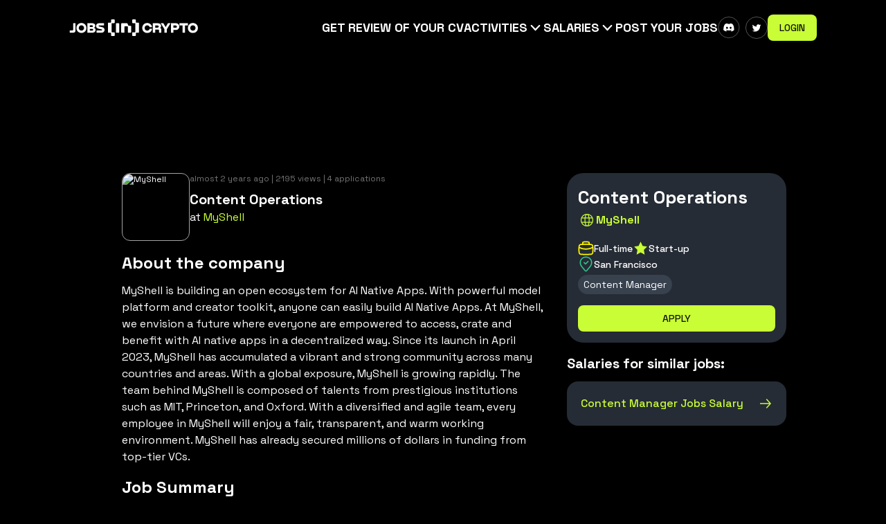

--- FILE ---
content_type: text/html; charset=utf-8
request_url: https://beincrypto.com/jobs/p/content-operations-myshell
body_size: 25899
content:
<!DOCTYPE html><html lang="en" class="h-full selection:bg-white/80 selection:text-black/80 text-[16px]"><head><meta charSet="utf-8"/><meta content="width=device-width,initial-scale=1" name="viewport"/><title>Content Operations at MyShell - BeInCrypto Jobs</title><meta content="## [Key Responsibilities]
📍Social Media Hotspot Content Identification and Analysis
📍Responsible for monitoring and identifying hot topics and trend..." name="description"/><meta content="Content Operations at MyShell - BeInCrypto Jobs" property="og:title"/><meta content="## [Key Responsibilities]
📍Social Media Hotspot Content Identification and Analysis
📍Responsible for monitoring and identifying hot topics and trend..." name="og-description"/><meta content="Content Operations at MyShell - BeInCrypto Jobs" name="twitter-title"/><meta content="## [Key Responsibilities]
📍Social Media Hotspot Content Identification and Analysis
📍Responsible for monitoring and identifying hot topics and trend..." name="twitter-description"/><link rel="shortcut icon" href="https://s32659.pcdn.co/wp-content/uploads/2022/09/cropped-bic_favic-32x32.png.webp" type="image/x-icon"/><link rel="icon" href="https://s32659.pcdn.co/wp-content/uploads/2022/09/cropped-bic_favic-32x32.png.webp" type="image/x-icon"/><link rel="preconnect" href="https://fonts.googleapis.com"/><link rel="preconnect" href="https://fonts.gstatic.com" crossorigin="true"/><style id="" media="all">/* cyrillic-ext */
@font-face {
  font-family: 'Inter';
  font-style: normal;
  font-weight: 100;
  font-display: swap;
  src: url(/fonts.gstatic.com/s/inter/v20/UcC73FwrK3iLTeHuS_nVMrMxCp50SjIa2JL7W0Q5n-wU.woff2) format('woff2');
  unicode-range: U+0460-052F, U+1C80-1C8A, U+20B4, U+2DE0-2DFF, U+A640-A69F, U+FE2E-FE2F;
}
/* cyrillic */
@font-face {
  font-family: 'Inter';
  font-style: normal;
  font-weight: 100;
  font-display: swap;
  src: url(/fonts.gstatic.com/s/inter/v20/UcC73FwrK3iLTeHuS_nVMrMxCp50SjIa0ZL7W0Q5n-wU.woff2) format('woff2');
  unicode-range: U+0301, U+0400-045F, U+0490-0491, U+04B0-04B1, U+2116;
}
/* greek-ext */
@font-face {
  font-family: 'Inter';
  font-style: normal;
  font-weight: 100;
  font-display: swap;
  src: url(/fonts.gstatic.com/s/inter/v20/UcC73FwrK3iLTeHuS_nVMrMxCp50SjIa2ZL7W0Q5n-wU.woff2) format('woff2');
  unicode-range: U+1F00-1FFF;
}
/* greek */
@font-face {
  font-family: 'Inter';
  font-style: normal;
  font-weight: 100;
  font-display: swap;
  src: url(/fonts.gstatic.com/s/inter/v20/UcC73FwrK3iLTeHuS_nVMrMxCp50SjIa1pL7W0Q5n-wU.woff2) format('woff2');
  unicode-range: U+0370-0377, U+037A-037F, U+0384-038A, U+038C, U+038E-03A1, U+03A3-03FF;
}
/* vietnamese */
@font-face {
  font-family: 'Inter';
  font-style: normal;
  font-weight: 100;
  font-display: swap;
  src: url(/fonts.gstatic.com/s/inter/v20/UcC73FwrK3iLTeHuS_nVMrMxCp50SjIa2pL7W0Q5n-wU.woff2) format('woff2');
  unicode-range: U+0102-0103, U+0110-0111, U+0128-0129, U+0168-0169, U+01A0-01A1, U+01AF-01B0, U+0300-0301, U+0303-0304, U+0308-0309, U+0323, U+0329, U+1EA0-1EF9, U+20AB;
}
/* latin-ext */
@font-face {
  font-family: 'Inter';
  font-style: normal;
  font-weight: 100;
  font-display: swap;
  src: url(/fonts.gstatic.com/s/inter/v20/UcC73FwrK3iLTeHuS_nVMrMxCp50SjIa25L7W0Q5n-wU.woff2) format('woff2');
  unicode-range: U+0100-02BA, U+02BD-02C5, U+02C7-02CC, U+02CE-02D7, U+02DD-02FF, U+0304, U+0308, U+0329, U+1D00-1DBF, U+1E00-1E9F, U+1EF2-1EFF, U+2020, U+20A0-20AB, U+20AD-20C0, U+2113, U+2C60-2C7F, U+A720-A7FF;
}
/* latin */
@font-face {
  font-family: 'Inter';
  font-style: normal;
  font-weight: 100;
  font-display: swap;
  src: url(/fonts.gstatic.com/s/inter/v20/UcC73FwrK3iLTeHuS_nVMrMxCp50SjIa1ZL7W0Q5nw.woff2) format('woff2');
  unicode-range: U+0000-00FF, U+0131, U+0152-0153, U+02BB-02BC, U+02C6, U+02DA, U+02DC, U+0304, U+0308, U+0329, U+2000-206F, U+20AC, U+2122, U+2191, U+2193, U+2212, U+2215, U+FEFF, U+FFFD;
}
/* cyrillic-ext */
@font-face {
  font-family: 'Inter';
  font-style: normal;
  font-weight: 200;
  font-display: swap;
  src: url(/fonts.gstatic.com/s/inter/v20/UcC73FwrK3iLTeHuS_nVMrMxCp50SjIa2JL7W0Q5n-wU.woff2) format('woff2');
  unicode-range: U+0460-052F, U+1C80-1C8A, U+20B4, U+2DE0-2DFF, U+A640-A69F, U+FE2E-FE2F;
}
/* cyrillic */
@font-face {
  font-family: 'Inter';
  font-style: normal;
  font-weight: 200;
  font-display: swap;
  src: url(/fonts.gstatic.com/s/inter/v20/UcC73FwrK3iLTeHuS_nVMrMxCp50SjIa0ZL7W0Q5n-wU.woff2) format('woff2');
  unicode-range: U+0301, U+0400-045F, U+0490-0491, U+04B0-04B1, U+2116;
}
/* greek-ext */
@font-face {
  font-family: 'Inter';
  font-style: normal;
  font-weight: 200;
  font-display: swap;
  src: url(/fonts.gstatic.com/s/inter/v20/UcC73FwrK3iLTeHuS_nVMrMxCp50SjIa2ZL7W0Q5n-wU.woff2) format('woff2');
  unicode-range: U+1F00-1FFF;
}
/* greek */
@font-face {
  font-family: 'Inter';
  font-style: normal;
  font-weight: 200;
  font-display: swap;
  src: url(/fonts.gstatic.com/s/inter/v20/UcC73FwrK3iLTeHuS_nVMrMxCp50SjIa1pL7W0Q5n-wU.woff2) format('woff2');
  unicode-range: U+0370-0377, U+037A-037F, U+0384-038A, U+038C, U+038E-03A1, U+03A3-03FF;
}
/* vietnamese */
@font-face {
  font-family: 'Inter';
  font-style: normal;
  font-weight: 200;
  font-display: swap;
  src: url(/fonts.gstatic.com/s/inter/v20/UcC73FwrK3iLTeHuS_nVMrMxCp50SjIa2pL7W0Q5n-wU.woff2) format('woff2');
  unicode-range: U+0102-0103, U+0110-0111, U+0128-0129, U+0168-0169, U+01A0-01A1, U+01AF-01B0, U+0300-0301, U+0303-0304, U+0308-0309, U+0323, U+0329, U+1EA0-1EF9, U+20AB;
}
/* latin-ext */
@font-face {
  font-family: 'Inter';
  font-style: normal;
  font-weight: 200;
  font-display: swap;
  src: url(/fonts.gstatic.com/s/inter/v20/UcC73FwrK3iLTeHuS_nVMrMxCp50SjIa25L7W0Q5n-wU.woff2) format('woff2');
  unicode-range: U+0100-02BA, U+02BD-02C5, U+02C7-02CC, U+02CE-02D7, U+02DD-02FF, U+0304, U+0308, U+0329, U+1D00-1DBF, U+1E00-1E9F, U+1EF2-1EFF, U+2020, U+20A0-20AB, U+20AD-20C0, U+2113, U+2C60-2C7F, U+A720-A7FF;
}
/* latin */
@font-face {
  font-family: 'Inter';
  font-style: normal;
  font-weight: 200;
  font-display: swap;
  src: url(/fonts.gstatic.com/s/inter/v20/UcC73FwrK3iLTeHuS_nVMrMxCp50SjIa1ZL7W0Q5nw.woff2) format('woff2');
  unicode-range: U+0000-00FF, U+0131, U+0152-0153, U+02BB-02BC, U+02C6, U+02DA, U+02DC, U+0304, U+0308, U+0329, U+2000-206F, U+20AC, U+2122, U+2191, U+2193, U+2212, U+2215, U+FEFF, U+FFFD;
}
/* cyrillic-ext */
@font-face {
  font-family: 'Inter';
  font-style: normal;
  font-weight: 300;
  font-display: swap;
  src: url(/fonts.gstatic.com/s/inter/v20/UcC73FwrK3iLTeHuS_nVMrMxCp50SjIa2JL7W0Q5n-wU.woff2) format('woff2');
  unicode-range: U+0460-052F, U+1C80-1C8A, U+20B4, U+2DE0-2DFF, U+A640-A69F, U+FE2E-FE2F;
}
/* cyrillic */
@font-face {
  font-family: 'Inter';
  font-style: normal;
  font-weight: 300;
  font-display: swap;
  src: url(/fonts.gstatic.com/s/inter/v20/UcC73FwrK3iLTeHuS_nVMrMxCp50SjIa0ZL7W0Q5n-wU.woff2) format('woff2');
  unicode-range: U+0301, U+0400-045F, U+0490-0491, U+04B0-04B1, U+2116;
}
/* greek-ext */
@font-face {
  font-family: 'Inter';
  font-style: normal;
  font-weight: 300;
  font-display: swap;
  src: url(/fonts.gstatic.com/s/inter/v20/UcC73FwrK3iLTeHuS_nVMrMxCp50SjIa2ZL7W0Q5n-wU.woff2) format('woff2');
  unicode-range: U+1F00-1FFF;
}
/* greek */
@font-face {
  font-family: 'Inter';
  font-style: normal;
  font-weight: 300;
  font-display: swap;
  src: url(/fonts.gstatic.com/s/inter/v20/UcC73FwrK3iLTeHuS_nVMrMxCp50SjIa1pL7W0Q5n-wU.woff2) format('woff2');
  unicode-range: U+0370-0377, U+037A-037F, U+0384-038A, U+038C, U+038E-03A1, U+03A3-03FF;
}
/* vietnamese */
@font-face {
  font-family: 'Inter';
  font-style: normal;
  font-weight: 300;
  font-display: swap;
  src: url(/fonts.gstatic.com/s/inter/v20/UcC73FwrK3iLTeHuS_nVMrMxCp50SjIa2pL7W0Q5n-wU.woff2) format('woff2');
  unicode-range: U+0102-0103, U+0110-0111, U+0128-0129, U+0168-0169, U+01A0-01A1, U+01AF-01B0, U+0300-0301, U+0303-0304, U+0308-0309, U+0323, U+0329, U+1EA0-1EF9, U+20AB;
}
/* latin-ext */
@font-face {
  font-family: 'Inter';
  font-style: normal;
  font-weight: 300;
  font-display: swap;
  src: url(/fonts.gstatic.com/s/inter/v20/UcC73FwrK3iLTeHuS_nVMrMxCp50SjIa25L7W0Q5n-wU.woff2) format('woff2');
  unicode-range: U+0100-02BA, U+02BD-02C5, U+02C7-02CC, U+02CE-02D7, U+02DD-02FF, U+0304, U+0308, U+0329, U+1D00-1DBF, U+1E00-1E9F, U+1EF2-1EFF, U+2020, U+20A0-20AB, U+20AD-20C0, U+2113, U+2C60-2C7F, U+A720-A7FF;
}
/* latin */
@font-face {
  font-family: 'Inter';
  font-style: normal;
  font-weight: 300;
  font-display: swap;
  src: url(/fonts.gstatic.com/s/inter/v20/UcC73FwrK3iLTeHuS_nVMrMxCp50SjIa1ZL7W0Q5nw.woff2) format('woff2');
  unicode-range: U+0000-00FF, U+0131, U+0152-0153, U+02BB-02BC, U+02C6, U+02DA, U+02DC, U+0304, U+0308, U+0329, U+2000-206F, U+20AC, U+2122, U+2191, U+2193, U+2212, U+2215, U+FEFF, U+FFFD;
}
/* cyrillic-ext */
@font-face {
  font-family: 'Inter';
  font-style: normal;
  font-weight: 400;
  font-display: swap;
  src: url(/fonts.gstatic.com/s/inter/v20/UcC73FwrK3iLTeHuS_nVMrMxCp50SjIa2JL7W0Q5n-wU.woff2) format('woff2');
  unicode-range: U+0460-052F, U+1C80-1C8A, U+20B4, U+2DE0-2DFF, U+A640-A69F, U+FE2E-FE2F;
}
/* cyrillic */
@font-face {
  font-family: 'Inter';
  font-style: normal;
  font-weight: 400;
  font-display: swap;
  src: url(/fonts.gstatic.com/s/inter/v20/UcC73FwrK3iLTeHuS_nVMrMxCp50SjIa0ZL7W0Q5n-wU.woff2) format('woff2');
  unicode-range: U+0301, U+0400-045F, U+0490-0491, U+04B0-04B1, U+2116;
}
/* greek-ext */
@font-face {
  font-family: 'Inter';
  font-style: normal;
  font-weight: 400;
  font-display: swap;
  src: url(/fonts.gstatic.com/s/inter/v20/UcC73FwrK3iLTeHuS_nVMrMxCp50SjIa2ZL7W0Q5n-wU.woff2) format('woff2');
  unicode-range: U+1F00-1FFF;
}
/* greek */
@font-face {
  font-family: 'Inter';
  font-style: normal;
  font-weight: 400;
  font-display: swap;
  src: url(/fonts.gstatic.com/s/inter/v20/UcC73FwrK3iLTeHuS_nVMrMxCp50SjIa1pL7W0Q5n-wU.woff2) format('woff2');
  unicode-range: U+0370-0377, U+037A-037F, U+0384-038A, U+038C, U+038E-03A1, U+03A3-03FF;
}
/* vietnamese */
@font-face {
  font-family: 'Inter';
  font-style: normal;
  font-weight: 400;
  font-display: swap;
  src: url(/fonts.gstatic.com/s/inter/v20/UcC73FwrK3iLTeHuS_nVMrMxCp50SjIa2pL7W0Q5n-wU.woff2) format('woff2');
  unicode-range: U+0102-0103, U+0110-0111, U+0128-0129, U+0168-0169, U+01A0-01A1, U+01AF-01B0, U+0300-0301, U+0303-0304, U+0308-0309, U+0323, U+0329, U+1EA0-1EF9, U+20AB;
}
/* latin-ext */
@font-face {
  font-family: 'Inter';
  font-style: normal;
  font-weight: 400;
  font-display: swap;
  src: url(/fonts.gstatic.com/s/inter/v20/UcC73FwrK3iLTeHuS_nVMrMxCp50SjIa25L7W0Q5n-wU.woff2) format('woff2');
  unicode-range: U+0100-02BA, U+02BD-02C5, U+02C7-02CC, U+02CE-02D7, U+02DD-02FF, U+0304, U+0308, U+0329, U+1D00-1DBF, U+1E00-1E9F, U+1EF2-1EFF, U+2020, U+20A0-20AB, U+20AD-20C0, U+2113, U+2C60-2C7F, U+A720-A7FF;
}
/* latin */
@font-face {
  font-family: 'Inter';
  font-style: normal;
  font-weight: 400;
  font-display: swap;
  src: url(/fonts.gstatic.com/s/inter/v20/UcC73FwrK3iLTeHuS_nVMrMxCp50SjIa1ZL7W0Q5nw.woff2) format('woff2');
  unicode-range: U+0000-00FF, U+0131, U+0152-0153, U+02BB-02BC, U+02C6, U+02DA, U+02DC, U+0304, U+0308, U+0329, U+2000-206F, U+20AC, U+2122, U+2191, U+2193, U+2212, U+2215, U+FEFF, U+FFFD;
}
/* cyrillic-ext */
@font-face {
  font-family: 'Inter';
  font-style: normal;
  font-weight: 500;
  font-display: swap;
  src: url(/fonts.gstatic.com/s/inter/v20/UcC73FwrK3iLTeHuS_nVMrMxCp50SjIa2JL7W0Q5n-wU.woff2) format('woff2');
  unicode-range: U+0460-052F, U+1C80-1C8A, U+20B4, U+2DE0-2DFF, U+A640-A69F, U+FE2E-FE2F;
}
/* cyrillic */
@font-face {
  font-family: 'Inter';
  font-style: normal;
  font-weight: 500;
  font-display: swap;
  src: url(/fonts.gstatic.com/s/inter/v20/UcC73FwrK3iLTeHuS_nVMrMxCp50SjIa0ZL7W0Q5n-wU.woff2) format('woff2');
  unicode-range: U+0301, U+0400-045F, U+0490-0491, U+04B0-04B1, U+2116;
}
/* greek-ext */
@font-face {
  font-family: 'Inter';
  font-style: normal;
  font-weight: 500;
  font-display: swap;
  src: url(/fonts.gstatic.com/s/inter/v20/UcC73FwrK3iLTeHuS_nVMrMxCp50SjIa2ZL7W0Q5n-wU.woff2) format('woff2');
  unicode-range: U+1F00-1FFF;
}
/* greek */
@font-face {
  font-family: 'Inter';
  font-style: normal;
  font-weight: 500;
  font-display: swap;
  src: url(/fonts.gstatic.com/s/inter/v20/UcC73FwrK3iLTeHuS_nVMrMxCp50SjIa1pL7W0Q5n-wU.woff2) format('woff2');
  unicode-range: U+0370-0377, U+037A-037F, U+0384-038A, U+038C, U+038E-03A1, U+03A3-03FF;
}
/* vietnamese */
@font-face {
  font-family: 'Inter';
  font-style: normal;
  font-weight: 500;
  font-display: swap;
  src: url(/fonts.gstatic.com/s/inter/v20/UcC73FwrK3iLTeHuS_nVMrMxCp50SjIa2pL7W0Q5n-wU.woff2) format('woff2');
  unicode-range: U+0102-0103, U+0110-0111, U+0128-0129, U+0168-0169, U+01A0-01A1, U+01AF-01B0, U+0300-0301, U+0303-0304, U+0308-0309, U+0323, U+0329, U+1EA0-1EF9, U+20AB;
}
/* latin-ext */
@font-face {
  font-family: 'Inter';
  font-style: normal;
  font-weight: 500;
  font-display: swap;
  src: url(/fonts.gstatic.com/s/inter/v20/UcC73FwrK3iLTeHuS_nVMrMxCp50SjIa25L7W0Q5n-wU.woff2) format('woff2');
  unicode-range: U+0100-02BA, U+02BD-02C5, U+02C7-02CC, U+02CE-02D7, U+02DD-02FF, U+0304, U+0308, U+0329, U+1D00-1DBF, U+1E00-1E9F, U+1EF2-1EFF, U+2020, U+20A0-20AB, U+20AD-20C0, U+2113, U+2C60-2C7F, U+A720-A7FF;
}
/* latin */
@font-face {
  font-family: 'Inter';
  font-style: normal;
  font-weight: 500;
  font-display: swap;
  src: url(/fonts.gstatic.com/s/inter/v20/UcC73FwrK3iLTeHuS_nVMrMxCp50SjIa1ZL7W0Q5nw.woff2) format('woff2');
  unicode-range: U+0000-00FF, U+0131, U+0152-0153, U+02BB-02BC, U+02C6, U+02DA, U+02DC, U+0304, U+0308, U+0329, U+2000-206F, U+20AC, U+2122, U+2191, U+2193, U+2212, U+2215, U+FEFF, U+FFFD;
}
/* cyrillic-ext */
@font-face {
  font-family: 'Inter';
  font-style: normal;
  font-weight: 600;
  font-display: swap;
  src: url(/fonts.gstatic.com/s/inter/v20/UcC73FwrK3iLTeHuS_nVMrMxCp50SjIa2JL7W0Q5n-wU.woff2) format('woff2');
  unicode-range: U+0460-052F, U+1C80-1C8A, U+20B4, U+2DE0-2DFF, U+A640-A69F, U+FE2E-FE2F;
}
/* cyrillic */
@font-face {
  font-family: 'Inter';
  font-style: normal;
  font-weight: 600;
  font-display: swap;
  src: url(/fonts.gstatic.com/s/inter/v20/UcC73FwrK3iLTeHuS_nVMrMxCp50SjIa0ZL7W0Q5n-wU.woff2) format('woff2');
  unicode-range: U+0301, U+0400-045F, U+0490-0491, U+04B0-04B1, U+2116;
}
/* greek-ext */
@font-face {
  font-family: 'Inter';
  font-style: normal;
  font-weight: 600;
  font-display: swap;
  src: url(/fonts.gstatic.com/s/inter/v20/UcC73FwrK3iLTeHuS_nVMrMxCp50SjIa2ZL7W0Q5n-wU.woff2) format('woff2');
  unicode-range: U+1F00-1FFF;
}
/* greek */
@font-face {
  font-family: 'Inter';
  font-style: normal;
  font-weight: 600;
  font-display: swap;
  src: url(/fonts.gstatic.com/s/inter/v20/UcC73FwrK3iLTeHuS_nVMrMxCp50SjIa1pL7W0Q5n-wU.woff2) format('woff2');
  unicode-range: U+0370-0377, U+037A-037F, U+0384-038A, U+038C, U+038E-03A1, U+03A3-03FF;
}
/* vietnamese */
@font-face {
  font-family: 'Inter';
  font-style: normal;
  font-weight: 600;
  font-display: swap;
  src: url(/fonts.gstatic.com/s/inter/v20/UcC73FwrK3iLTeHuS_nVMrMxCp50SjIa2pL7W0Q5n-wU.woff2) format('woff2');
  unicode-range: U+0102-0103, U+0110-0111, U+0128-0129, U+0168-0169, U+01A0-01A1, U+01AF-01B0, U+0300-0301, U+0303-0304, U+0308-0309, U+0323, U+0329, U+1EA0-1EF9, U+20AB;
}
/* latin-ext */
@font-face {
  font-family: 'Inter';
  font-style: normal;
  font-weight: 600;
  font-display: swap;
  src: url(/fonts.gstatic.com/s/inter/v20/UcC73FwrK3iLTeHuS_nVMrMxCp50SjIa25L7W0Q5n-wU.woff2) format('woff2');
  unicode-range: U+0100-02BA, U+02BD-02C5, U+02C7-02CC, U+02CE-02D7, U+02DD-02FF, U+0304, U+0308, U+0329, U+1D00-1DBF, U+1E00-1E9F, U+1EF2-1EFF, U+2020, U+20A0-20AB, U+20AD-20C0, U+2113, U+2C60-2C7F, U+A720-A7FF;
}
/* latin */
@font-face {
  font-family: 'Inter';
  font-style: normal;
  font-weight: 600;
  font-display: swap;
  src: url(/fonts.gstatic.com/s/inter/v20/UcC73FwrK3iLTeHuS_nVMrMxCp50SjIa1ZL7W0Q5nw.woff2) format('woff2');
  unicode-range: U+0000-00FF, U+0131, U+0152-0153, U+02BB-02BC, U+02C6, U+02DA, U+02DC, U+0304, U+0308, U+0329, U+2000-206F, U+20AC, U+2122, U+2191, U+2193, U+2212, U+2215, U+FEFF, U+FFFD;
}
/* cyrillic-ext */
@font-face {
  font-family: 'Inter';
  font-style: normal;
  font-weight: 700;
  font-display: swap;
  src: url(/fonts.gstatic.com/s/inter/v20/UcC73FwrK3iLTeHuS_nVMrMxCp50SjIa2JL7W0Q5n-wU.woff2) format('woff2');
  unicode-range: U+0460-052F, U+1C80-1C8A, U+20B4, U+2DE0-2DFF, U+A640-A69F, U+FE2E-FE2F;
}
/* cyrillic */
@font-face {
  font-family: 'Inter';
  font-style: normal;
  font-weight: 700;
  font-display: swap;
  src: url(/fonts.gstatic.com/s/inter/v20/UcC73FwrK3iLTeHuS_nVMrMxCp50SjIa0ZL7W0Q5n-wU.woff2) format('woff2');
  unicode-range: U+0301, U+0400-045F, U+0490-0491, U+04B0-04B1, U+2116;
}
/* greek-ext */
@font-face {
  font-family: 'Inter';
  font-style: normal;
  font-weight: 700;
  font-display: swap;
  src: url(/fonts.gstatic.com/s/inter/v20/UcC73FwrK3iLTeHuS_nVMrMxCp50SjIa2ZL7W0Q5n-wU.woff2) format('woff2');
  unicode-range: U+1F00-1FFF;
}
/* greek */
@font-face {
  font-family: 'Inter';
  font-style: normal;
  font-weight: 700;
  font-display: swap;
  src: url(/fonts.gstatic.com/s/inter/v20/UcC73FwrK3iLTeHuS_nVMrMxCp50SjIa1pL7W0Q5n-wU.woff2) format('woff2');
  unicode-range: U+0370-0377, U+037A-037F, U+0384-038A, U+038C, U+038E-03A1, U+03A3-03FF;
}
/* vietnamese */
@font-face {
  font-family: 'Inter';
  font-style: normal;
  font-weight: 700;
  font-display: swap;
  src: url(/fonts.gstatic.com/s/inter/v20/UcC73FwrK3iLTeHuS_nVMrMxCp50SjIa2pL7W0Q5n-wU.woff2) format('woff2');
  unicode-range: U+0102-0103, U+0110-0111, U+0128-0129, U+0168-0169, U+01A0-01A1, U+01AF-01B0, U+0300-0301, U+0303-0304, U+0308-0309, U+0323, U+0329, U+1EA0-1EF9, U+20AB;
}
/* latin-ext */
@font-face {
  font-family: 'Inter';
  font-style: normal;
  font-weight: 700;
  font-display: swap;
  src: url(/fonts.gstatic.com/s/inter/v20/UcC73FwrK3iLTeHuS_nVMrMxCp50SjIa25L7W0Q5n-wU.woff2) format('woff2');
  unicode-range: U+0100-02BA, U+02BD-02C5, U+02C7-02CC, U+02CE-02D7, U+02DD-02FF, U+0304, U+0308, U+0329, U+1D00-1DBF, U+1E00-1E9F, U+1EF2-1EFF, U+2020, U+20A0-20AB, U+20AD-20C0, U+2113, U+2C60-2C7F, U+A720-A7FF;
}
/* latin */
@font-face {
  font-family: 'Inter';
  font-style: normal;
  font-weight: 700;
  font-display: swap;
  src: url(/fonts.gstatic.com/s/inter/v20/UcC73FwrK3iLTeHuS_nVMrMxCp50SjIa1ZL7W0Q5nw.woff2) format('woff2');
  unicode-range: U+0000-00FF, U+0131, U+0152-0153, U+02BB-02BC, U+02C6, U+02DA, U+02DC, U+0304, U+0308, U+0329, U+2000-206F, U+20AC, U+2122, U+2191, U+2193, U+2212, U+2215, U+FEFF, U+FFFD;
}
/* cyrillic-ext */
@font-face {
  font-family: 'Inter';
  font-style: normal;
  font-weight: 800;
  font-display: swap;
  src: url(/fonts.gstatic.com/s/inter/v20/UcC73FwrK3iLTeHuS_nVMrMxCp50SjIa2JL7W0Q5n-wU.woff2) format('woff2');
  unicode-range: U+0460-052F, U+1C80-1C8A, U+20B4, U+2DE0-2DFF, U+A640-A69F, U+FE2E-FE2F;
}
/* cyrillic */
@font-face {
  font-family: 'Inter';
  font-style: normal;
  font-weight: 800;
  font-display: swap;
  src: url(/fonts.gstatic.com/s/inter/v20/UcC73FwrK3iLTeHuS_nVMrMxCp50SjIa0ZL7W0Q5n-wU.woff2) format('woff2');
  unicode-range: U+0301, U+0400-045F, U+0490-0491, U+04B0-04B1, U+2116;
}
/* greek-ext */
@font-face {
  font-family: 'Inter';
  font-style: normal;
  font-weight: 800;
  font-display: swap;
  src: url(/fonts.gstatic.com/s/inter/v20/UcC73FwrK3iLTeHuS_nVMrMxCp50SjIa2ZL7W0Q5n-wU.woff2) format('woff2');
  unicode-range: U+1F00-1FFF;
}
/* greek */
@font-face {
  font-family: 'Inter';
  font-style: normal;
  font-weight: 800;
  font-display: swap;
  src: url(/fonts.gstatic.com/s/inter/v20/UcC73FwrK3iLTeHuS_nVMrMxCp50SjIa1pL7W0Q5n-wU.woff2) format('woff2');
  unicode-range: U+0370-0377, U+037A-037F, U+0384-038A, U+038C, U+038E-03A1, U+03A3-03FF;
}
/* vietnamese */
@font-face {
  font-family: 'Inter';
  font-style: normal;
  font-weight: 800;
  font-display: swap;
  src: url(/fonts.gstatic.com/s/inter/v20/UcC73FwrK3iLTeHuS_nVMrMxCp50SjIa2pL7W0Q5n-wU.woff2) format('woff2');
  unicode-range: U+0102-0103, U+0110-0111, U+0128-0129, U+0168-0169, U+01A0-01A1, U+01AF-01B0, U+0300-0301, U+0303-0304, U+0308-0309, U+0323, U+0329, U+1EA0-1EF9, U+20AB;
}
/* latin-ext */
@font-face {
  font-family: 'Inter';
  font-style: normal;
  font-weight: 800;
  font-display: swap;
  src: url(/fonts.gstatic.com/s/inter/v20/UcC73FwrK3iLTeHuS_nVMrMxCp50SjIa25L7W0Q5n-wU.woff2) format('woff2');
  unicode-range: U+0100-02BA, U+02BD-02C5, U+02C7-02CC, U+02CE-02D7, U+02DD-02FF, U+0304, U+0308, U+0329, U+1D00-1DBF, U+1E00-1E9F, U+1EF2-1EFF, U+2020, U+20A0-20AB, U+20AD-20C0, U+2113, U+2C60-2C7F, U+A720-A7FF;
}
/* latin */
@font-face {
  font-family: 'Inter';
  font-style: normal;
  font-weight: 800;
  font-display: swap;
  src: url(/fonts.gstatic.com/s/inter/v20/UcC73FwrK3iLTeHuS_nVMrMxCp50SjIa1ZL7W0Q5nw.woff2) format('woff2');
  unicode-range: U+0000-00FF, U+0131, U+0152-0153, U+02BB-02BC, U+02C6, U+02DA, U+02DC, U+0304, U+0308, U+0329, U+2000-206F, U+20AC, U+2122, U+2191, U+2193, U+2212, U+2215, U+FEFF, U+FFFD;
}
/* cyrillic-ext */
@font-face {
  font-family: 'Inter';
  font-style: normal;
  font-weight: 900;
  font-display: swap;
  src: url(/fonts.gstatic.com/s/inter/v20/UcC73FwrK3iLTeHuS_nVMrMxCp50SjIa2JL7W0Q5n-wU.woff2) format('woff2');
  unicode-range: U+0460-052F, U+1C80-1C8A, U+20B4, U+2DE0-2DFF, U+A640-A69F, U+FE2E-FE2F;
}
/* cyrillic */
@font-face {
  font-family: 'Inter';
  font-style: normal;
  font-weight: 900;
  font-display: swap;
  src: url(/fonts.gstatic.com/s/inter/v20/UcC73FwrK3iLTeHuS_nVMrMxCp50SjIa0ZL7W0Q5n-wU.woff2) format('woff2');
  unicode-range: U+0301, U+0400-045F, U+0490-0491, U+04B0-04B1, U+2116;
}
/* greek-ext */
@font-face {
  font-family: 'Inter';
  font-style: normal;
  font-weight: 900;
  font-display: swap;
  src: url(/fonts.gstatic.com/s/inter/v20/UcC73FwrK3iLTeHuS_nVMrMxCp50SjIa2ZL7W0Q5n-wU.woff2) format('woff2');
  unicode-range: U+1F00-1FFF;
}
/* greek */
@font-face {
  font-family: 'Inter';
  font-style: normal;
  font-weight: 900;
  font-display: swap;
  src: url(/fonts.gstatic.com/s/inter/v20/UcC73FwrK3iLTeHuS_nVMrMxCp50SjIa1pL7W0Q5n-wU.woff2) format('woff2');
  unicode-range: U+0370-0377, U+037A-037F, U+0384-038A, U+038C, U+038E-03A1, U+03A3-03FF;
}
/* vietnamese */
@font-face {
  font-family: 'Inter';
  font-style: normal;
  font-weight: 900;
  font-display: swap;
  src: url(/fonts.gstatic.com/s/inter/v20/UcC73FwrK3iLTeHuS_nVMrMxCp50SjIa2pL7W0Q5n-wU.woff2) format('woff2');
  unicode-range: U+0102-0103, U+0110-0111, U+0128-0129, U+0168-0169, U+01A0-01A1, U+01AF-01B0, U+0300-0301, U+0303-0304, U+0308-0309, U+0323, U+0329, U+1EA0-1EF9, U+20AB;
}
/* latin-ext */
@font-face {
  font-family: 'Inter';
  font-style: normal;
  font-weight: 900;
  font-display: swap;
  src: url(/fonts.gstatic.com/s/inter/v20/UcC73FwrK3iLTeHuS_nVMrMxCp50SjIa25L7W0Q5n-wU.woff2) format('woff2');
  unicode-range: U+0100-02BA, U+02BD-02C5, U+02C7-02CC, U+02CE-02D7, U+02DD-02FF, U+0304, U+0308, U+0329, U+1D00-1DBF, U+1E00-1E9F, U+1EF2-1EFF, U+2020, U+20A0-20AB, U+20AD-20C0, U+2113, U+2C60-2C7F, U+A720-A7FF;
}
/* latin */
@font-face {
  font-family: 'Inter';
  font-style: normal;
  font-weight: 900;
  font-display: swap;
  src: url(/fonts.gstatic.com/s/inter/v20/UcC73FwrK3iLTeHuS_nVMrMxCp50SjIa1ZL7W0Q5nw.woff2) format('woff2');
  unicode-range: U+0000-00FF, U+0131, U+0152-0153, U+02BB-02BC, U+02C6, U+02DA, U+02DC, U+0304, U+0308, U+0329, U+2000-206F, U+20AC, U+2122, U+2191, U+2193, U+2212, U+2215, U+FEFF, U+FFFD;
}
</style><link rel="stylesheet" href="/jobs/build/_assets/tailwind-4EC66AYB.css"/><link rel="stylesheet" href="/jobs/build/_assets/tag-select-Q5JHLE6T.css"/><link rel="stylesheet" href="/jobs/build/_assets/dropdown-link-ZPMFCAJE.css"/><link rel="stylesheet" href="/jobs/build/_assets/index-G35QM6ZN.css"/><link rel="stylesheet" href="/jobs/build/_assets/ad-butler-2IE7732M.css"/><link rel="stylesheet" href="/jobs/build/_assets/hamburger-menu-WZZPFJYH.css"/><script type="application/ld+json">{"@context":"https://schema.org","@type":"JobPosting","title":"Content Operations","datePosted":"2024-02-29","description":"<p>## [Key Responsibilities]\n📍Social Media Hotspot Content Identification and Analysis\n📍Responsible for monitoring and identifying hot topics and trends on the Internet (especially on Twitter/Reddit/TikTok), and analyzing their attractiveness and potential value to the target audience;\n📍Using data analysis tools, evaluate the dissemination effect and audience feedback of hotspot content, and provide guidance for content creation.\n📍Content Creation and Editing\n📍According to the hot topics and business needs, plan and create high-quality multimedia content such as copywriting, images, videos, etc.;\n📍According to the characteristics of different social media platforms, adjust the content form and dissemination strategy, and increase the coverage and interaction rate of the content;\n📍Conduct content creative planning and quality control for the official social media content and cooperative KOL content of the brand.\n📍Based on market hotspots, promote platform content development\n📍Work closely with product development and other departments, share hotspot insights and market trend information, jointly promote the innovation and optimization of community content, and ensure that the platform content is closely connected with the market trends.\n\n## [Ideal Candidate Profile]\n📍Content creation ability: Able to use AI tools skillfully, independently create high-quality copywriting, images and basic video content; have good content script planning and creative thinking.\n📍Social media operation skills: Familiar with the mainstream AI product promotion platforms (Twitter/Reddit/TikTok), able to formulate effective content publishing and promotion strategies according to the characteristics of different platforms.\n📍Keen market insight: Able to quickly identify and analyze market trends, user needs and hot topics.\n📍Data analysis ability: Have good data analysis ability, have an understanding of the data indicators of social media content operation, and be able to guide content creation and optimization strategies through data.\n📍High degree of innovative thinking and adaptability: Have innovative thinking, constantly look for creative content and marketing strategies; be able to adapt to the rapidly changing market environment, and flexibly adjust strategies.\n📍Professional knowledge and background: Preferably have a degree background in marketing, media, computer and other related majors; have some understanding and interest in the AI technology industry.</p>","employmentType":"Full-time","industry":"Web3 - Blockchain","hiringOrganization":{"@type":"Organization","name":"MyShell","sameAs":"https://myshell.ai/"},"applicantLocationRequirements":[{"name":"AD","@type":"Country"},{"name":"AE","@type":"Country"},{"name":"AF","@type":"Country"},{"name":"AG","@type":"Country"},{"name":"AL","@type":"Country"},{"name":"AM","@type":"Country"},{"name":"AO","@type":"Country"},{"name":"AR","@type":"Country"},{"name":"AT","@type":"Country"},{"name":"AU","@type":"Country"},{"name":"AZ","@type":"Country"},{"name":"BA","@type":"Country"},{"name":"BB","@type":"Country"},{"name":"BD","@type":"Country"},{"name":"BE","@type":"Country"},{"name":"BF","@type":"Country"},{"name":"BG","@type":"Country"},{"name":"BH","@type":"Country"},{"name":"BI","@type":"Country"},{"name":"BJ","@type":"Country"},{"name":"BN","@type":"Country"},{"name":"BO","@type":"Country"},{"name":"BR","@type":"Country"},{"name":"BS","@type":"Country"},{"name":"BT","@type":"Country"},{"name":"BW","@type":"Country"},{"name":"BY","@type":"Country"},{"name":"BZ","@type":"Country"},{"name":"CA","@type":"Country"},{"name":"CD","@type":"Country"},{"name":"CF","@type":"Country"},{"name":"CG","@type":"Country"},{"name":"CH","@type":"Country"},{"name":"CI","@type":"Country"},{"name":"CL","@type":"Country"},{"name":"CM","@type":"Country"},{"name":"CN","@type":"Country"},{"name":"CO","@type":"Country"},{"name":"CR","@type":"Country"},{"name":"CU","@type":"Country"},{"name":"CV","@type":"Country"},{"name":"CY","@type":"Country"},{"name":"CZ","@type":"Country"},{"name":"DE","@type":"Country"},{"name":"DJ","@type":"Country"},{"name":"DK","@type":"Country"},{"name":"DM","@type":"Country"},{"name":"DO","@type":"Country"},{"name":"DZ","@type":"Country"},{"name":"EC","@type":"Country"},{"name":"EE","@type":"Country"},{"name":"EG","@type":"Country"},{"name":"ER","@type":"Country"},{"name":"ES","@type":"Country"},{"name":"ET","@type":"Country"},{"name":"FI","@type":"Country"},{"name":"FJ","@type":"Country"},{"name":"FM","@type":"Country"},{"name":"FR","@type":"Country"},{"name":"GA","@type":"Country"},{"name":"GB","@type":"Country"},{"name":"GD","@type":"Country"},{"name":"GE","@type":"Country"},{"name":"GH","@type":"Country"},{"name":"GM","@type":"Country"},{"name":"GN","@type":"Country"},{"name":"GQ","@type":"Country"},{"name":"GR","@type":"Country"},{"name":"GT","@type":"Country"},{"name":"GW","@type":"Country"},{"name":"GY","@type":"Country"},{"name":"HK","@type":"Country"},{"name":"HN","@type":"Country"},{"name":"HR","@type":"Country"},{"name":"HT","@type":"Country"},{"name":"HU","@type":"Country"},{"name":"ID","@type":"Country"},{"name":"IE","@type":"Country"},{"name":"IL","@type":"Country"},{"name":"IN","@type":"Country"},{"name":"IQ","@type":"Country"},{"name":"IR","@type":"Country"},{"name":"IS","@type":"Country"},{"name":"IT","@type":"Country"},{"name":"JM","@type":"Country"},{"name":"JO","@type":"Country"},{"name":"JP","@type":"Country"},{"name":"KE","@type":"Country"},{"name":"KG","@type":"Country"},{"name":"KH","@type":"Country"},{"name":"KI","@type":"Country"},{"name":"KM","@type":"Country"},{"name":"KN","@type":"Country"},{"name":"KP","@type":"Country"},{"name":"KR","@type":"Country"},{"name":"KW","@type":"Country"},{"name":"KZ","@type":"Country"},{"name":"LA","@type":"Country"},{"name":"LB","@type":"Country"},{"name":"LC","@type":"Country"},{"name":"LI","@type":"Country"},{"name":"LK","@type":"Country"},{"name":"LR","@type":"Country"},{"name":"LS","@type":"Country"},{"name":"LT","@type":"Country"},{"name":"LU","@type":"Country"},{"name":"LV","@type":"Country"},{"name":"LY","@type":"Country"},{"name":"MA","@type":"Country"},{"name":"MC","@type":"Country"},{"name":"MD","@type":"Country"},{"name":"ME","@type":"Country"},{"name":"MG","@type":"Country"},{"name":"MH","@type":"Country"},{"name":"MK","@type":"Country"},{"name":"ML","@type":"Country"},{"name":"MM","@type":"Country"},{"name":"MN","@type":"Country"},{"name":"MO","@type":"Country"},{"name":"MR","@type":"Country"},{"name":"MT","@type":"Country"},{"name":"MU","@type":"Country"},{"name":"MV","@type":"Country"},{"name":"MW","@type":"Country"},{"name":"MX","@type":"Country"},{"name":"MY","@type":"Country"},{"name":"MZ","@type":"Country"},{"name":"NA","@type":"Country"},{"name":"NE","@type":"Country"},{"name":"NG","@type":"Country"},{"name":"NI","@type":"Country"},{"name":"NL","@type":"Country"},{"name":"NO","@type":"Country"},{"name":"NP","@type":"Country"},{"name":"NR","@type":"Country"},{"name":"NZ","@type":"Country"},{"name":"OM","@type":"Country"},{"name":"PA","@type":"Country"},{"name":"PE","@type":"Country"},{"name":"PG","@type":"Country"},{"name":"PH","@type":"Country"},{"name":"PK","@type":"Country"},{"name":"PL","@type":"Country"},{"name":"PT","@type":"Country"},{"name":"PW","@type":"Country"},{"name":"PY","@type":"Country"},{"name":"QA","@type":"Country"},{"name":"RO","@type":"Country"},{"name":"RS","@type":"Country"},{"name":"RU","@type":"Country"},{"name":"RW","@type":"Country"},{"name":"SA","@type":"Country"},{"name":"SB","@type":"Country"},{"name":"SC","@type":"Country"},{"name":"SD","@type":"Country"},{"name":"SE","@type":"Country"},{"name":"SG","@type":"Country"},{"name":"SI","@type":"Country"},{"name":"SK","@type":"Country"},{"name":"SL","@type":"Country"},{"name":"SM","@type":"Country"},{"name":"SN","@type":"Country"},{"name":"SO","@type":"Country"},{"name":"SR","@type":"Country"},{"name":"SS","@type":"Country"},{"name":"ST","@type":"Country"},{"name":"SV","@type":"Country"},{"name":"SY","@type":"Country"},{"name":"SZ","@type":"Country"},{"name":"TD","@type":"Country"},{"name":"TG","@type":"Country"},{"name":"TH","@type":"Country"},{"name":"TJ","@type":"Country"},{"name":"TL","@type":"Country"},{"name":"TM","@type":"Country"},{"name":"TN","@type":"Country"},{"name":"TO","@type":"Country"},{"name":"TR","@type":"Country"},{"name":"TT","@type":"Country"},{"name":"TV","@type":"Country"},{"name":"TW","@type":"Country"},{"name":"TZ","@type":"Country"},{"name":"UA","@type":"Country"},{"name":"UG","@type":"Country"},{"name":"US","@type":"Country"},{"name":"UY","@type":"Country"},{"name":"UZ","@type":"Country"},{"name":"VA","@type":"Country"},{"name":"VC","@type":"Country"},{"name":"VE","@type":"Country"},{"name":"VN","@type":"Country"},{"name":"VU","@type":"Country"},{"name":"WS","@type":"Country"},{"name":"YE","@type":"Country"},{"name":"ZA","@type":"Country"},{"name":"ZM","@type":"Country"},{"name":"ZW","@type":"Country"},{"name":"ZZ","@type":"Country"}],"jobLocationType":"TELECOMMUTE","numberOfViews":2195}</script><link rel="canonical" href="https://beincrypto.com/jobs/p/content-operations-myshell/"/></head><body class="h-full bg-black text-white"><div class="ad-butler-mobile-top-banner"></div><div class="relative z-10 bg-black"><div><nav class="p-4 bg-bicBlack md:bg-transparent mt-[58vw] md:mt-0"><div class="container w-[min(1080px,_100%)] mx-auto flex items-center justify-between"><div class="text-white header-logo hidden md:block"><a href="/jobs"><svg viewBox="0 0 1746 225" fill="none" xmlns="http://www.w3.org/2000/svg"><g><path d="M53.36 52.15H84.89V150C84.89 159.81 82.31 167.3 77.15 172.46C71.99 177.62 64.5 180.2 54.69 180.2H6.53999V149.62H45.33C50.68 149.62 53.36 147.01 53.36 141.79V52.15Z" fill="white"></path><path d="M214.65 163.85C202.16 176.66 185.79 183.06 165.53 183.06C145.27 183.06 128.9 176.66 116.42 163.85C103.93 151.05 97.69 135.28 97.69 116.55C97.69 97.7 103.93 81.77 116.42 68.77C128.9 55.77 145.28 49.28 165.53 49.28C185.79 49.28 202.16 55.78 214.65 68.77C227.13 81.77 233.38 97.69 233.38 116.55C233.38 135.28 227.14 151.05 214.65 163.85ZM165.54 152.1C176.37 152.1 185.03 148.6 191.53 141.59C198.03 134.58 201.28 126.11 201.28 116.17C201.28 106.11 198.06 97.6 191.63 90.66C185.19 83.72 176.5 80.24 165.54 80.24C154.58 80.24 145.89 83.71 139.45 90.66C133.02 97.61 129.8 106.11 129.8 116.17C129.8 126.11 133.02 134.58 139.45 141.59C145.88 148.6 154.58 152.1 165.54 152.1Z" fill="white"></path><path d="M336.39 112.73V113.49C342.51 115.66 347.54 119.29 351.49 124.38C355.44 129.48 357.41 135.78 357.41 143.3C357.41 154 353.62 162.83 346.04 169.77C338.46 176.72 329.19 180.19 318.23 180.19H247.14V52.15H315.94C326.77 52.15 335.82 55.27 343.08 61.51C350.34 67.75 353.97 75.91 353.97 85.97C353.97 91.83 352.38 97.15 349.19 101.93C346.01 106.71 341.74 110.31 336.39 112.73ZM309.63 80.24H278.67V102.98H309.63C313.19 102.98 316.09 101.8 318.33 99.44C320.56 97.08 321.67 94.44 321.67 91.51C321.67 88.58 320.59 85.97 318.42 83.67C316.26 81.39 313.33 80.24 309.63 80.24ZM278.67 152.29H312.31C316 152.29 319.06 151.02 321.48 148.47C323.9 145.92 325.11 143.06 325.11 139.87C325.11 136.94 323.9 134.36 321.48 132.13C319.06 129.9 316 128.79 312.31 128.79H278.67V152.29Z" fill="white"></path><path d="M403.66 52.15H470.74V82.73H405.76C403.34 82.73 401.52 83.3 400.31 84.45C399.1 85.6 398.49 87.06 398.49 88.85C398.49 92.42 400.46 94.71 404.41 95.73L449.51 106.05C459.19 108.34 466.58 112.8 471.68 119.43C476.77 126.06 479.32 133.57 479.32 141.98C479.32 152.43 475.81 161.41 468.81 168.93C461.8 176.45 452.12 180.21 439.76 180.21H369.81V149.63H438.61C440.9 149.63 442.75 148.9 444.15 147.43C445.55 145.97 446.25 144.34 446.25 142.56C446.25 138.87 444.08 136.57 439.75 135.68L394.46 125.17C384.78 122.88 377.39 118.42 372.29 111.79C367.19 105.17 364.65 97.71 364.65 89.43C364.65 79.24 368.09 70.48 374.97 63.15C381.87 55.81 391.43 52.15 403.66 52.15Z" fill="white"></path><path fill-rule="evenodd" clip-rule="evenodd" d="M853.63 9.30995C853.63 7.05995 854.52 4.89995 856.11 3.30995C857.7 1.71995 859.86 0.819946 862.11 0.819946H894.7C895.81 0.819946 896.92 1.03995 897.95 1.45995C898.98 1.88995 899.92 2.50995 900.71 3.29995C901.5 4.08995 902.13 5.01995 902.55 6.05995C902.97 7.09995 903.2 8.19995 903.2 9.30995V35.8799C903.2 38.1299 904.09 40.2899 905.68 41.8799C907.27 43.4699 909.43 44.3699 911.68 44.3699H937.37C939.62 44.3699 941.77 45.2699 943.36 46.8599C944.95 48.4499 945.85 50.6099 945.85 52.8599V172.57C945.85 173.69 945.63 174.79 945.21 175.82C944.78 176.85 944.16 177.79 943.37 178.58C942.58 179.37 941.65 179.99 940.62 180.42C939.59 180.85 938.49 181.06 937.37 181.06H911.68C910.57 181.06 909.46 181.28 908.43 181.71C907.4 182.14 906.46 182.77 905.68 183.55C904.89 184.34 904.27 185.28 903.84 186.31C903.41 187.34 903.2 188.45 903.2 189.56V216.12C903.2 217.24 902.98 218.34 902.55 219.37C902.12 220.4 901.5 221.34 900.71 222.12C899.92 222.91 898.98 223.53 897.95 223.96C896.92 224.39 895.81 224.6 894.7 224.6H862.11C859.86 224.6 857.7 223.7 856.11 222.11C854.52 220.52 853.63 218.36 853.63 216.11V183.47C853.63 181.22 854.52 179.06 856.11 177.47C857.7 175.88 859.86 174.98 862.11 174.98H887.84C890.09 174.98 892.25 174.09 893.84 172.49C895.43 170.9 896.33 168.74 896.33 166.49V58.8999C896.33 57.7799 896.11 56.6799 895.69 55.6499C895.26 54.6199 894.64 53.6799 893.85 52.8899C893.06 52.0999 892.13 51.4699 891.1 51.0499C890.07 50.6199 888.96 50.3999 887.85 50.3999H862.12C861.01 50.3999 859.9 50.1799 858.87 49.7599C857.84 49.3299 856.9 48.7099 856.12 47.9199C855.33 47.1299 854.71 46.1999 854.28 45.1599C853.86 44.1299 853.64 43.0299 853.64 41.9099V9.30995H853.63Z" fill="#FFFFFF"></path><path fill-rule="evenodd" clip-rule="evenodd" d="M617.09 9.30995C617.09 7.05995 616.2 4.89995 614.61 3.30995C613.02 1.71995 610.86 0.819946 608.61 0.819946H575.97C573.72 0.819946 571.57 1.71995 569.98 3.30995C568.39 4.89995 567.49 7.05995 567.49 9.30995V35.8799C567.49 38.1299 566.6 40.2899 565.01 41.8799C563.42 43.4699 561.26 44.3699 559.01 44.3699H533.32C531.07 44.3699 528.92 45.2699 527.33 46.8599C525.74 48.4499 524.84 50.6099 524.84 52.8599V172.57C524.84 173.69 525.05 174.79 525.48 175.82C525.91 176.85 526.53 177.79 527.32 178.58C528.11 179.37 529.04 179.99 530.07 180.42C531.1 180.85 532.2 181.06 533.32 181.06H559C560.12 181.06 561.22 181.28 562.25 181.71C563.28 182.14 564.22 182.77 565 183.55C565.79 184.34 566.41 185.28 566.84 186.31C567.26 187.34 567.48 188.45 567.48 189.56V216.12C567.48 218.37 568.38 220.53 569.97 222.12C571.56 223.71 573.71 224.61 575.96 224.61H608.6C610.85 224.61 613.01 223.71 614.6 222.12C616.19 220.53 617.08 218.37 617.08 216.12V183.48C617.08 181.23 616.19 179.07 614.6 177.48C613.01 175.89 610.85 174.99 608.6 174.99H582.9C580.65 174.99 578.49 174.1 576.9 172.5C575.31 170.91 574.42 168.75 574.42 166.5V58.8999C574.42 57.7799 574.64 56.6799 575.06 55.6499C575.49 54.6199 576.11 53.6799 576.9 52.8899C577.69 52.0999 578.62 51.4699 579.66 51.0499C580.69 50.6199 581.79 50.3999 582.91 50.3999H608.62C609.73 50.3999 610.84 50.1799 611.87 49.7599C612.9 49.3299 613.84 48.7099 614.62 47.9199C615.41 47.1299 616.03 46.1999 616.46 45.1599C616.88 44.1299 617.1 43.0299 617.1 41.9099V9.30995H617.09Z" fill="#FFFFFF"></path><path fill-rule="evenodd" clip-rule="evenodd" d="M705.14 59.5299C705.15 57.6499 705.89 55.8599 707.22 54.5299C708.55 53.1999 710.34 52.46 712.22 52.45H783.85C785.23 52.46 786.57 52.8599 787.72 53.6199C788.87 54.3799 789.77 55.45 790.32 56.72L801.94 83.55C802.48 84.82 803.38 85.9 804.53 86.66C805.68 87.42 807.02 87.8299 808.4 87.8399H832.41C833.34 87.8399 834.26 88.02 835.12 88.37C835.98 88.72 836.76 89.24 837.42 89.9C838.08 90.56 838.6 91.34 838.95 92.19C839.31 93.05 839.49 93.97 839.49 94.9V174.1C839.49 175.98 838.74 177.78 837.42 179.11C836.09 180.44 834.29 181.18 832.41 181.18H802.02C800.14 181.18 798.34 180.43 797.02 179.11C795.69 177.78 794.95 175.98 794.95 174.1V100.55C794.95 98.68 794.21 96.88 792.88 95.55C791.56 94.22 789.76 93.47 787.89 93.47H756.77C754.9 93.47 753.1 94.22 751.78 95.55C750.46 96.88 749.71 98.68 749.71 100.55V174.1C749.71 175.98 748.96 177.78 747.64 179.11C746.31 180.44 744.51 181.18 742.63 181.18H712.24C710.36 181.18 708.56 180.43 707.23 179.11C705.9 177.78 705.16 175.98 705.16 174.1V59.5299H705.14Z" fill="#FFFFFF"></path><path d="M633.02 59.5299C633.02 57.6499 633.77 55.8599 635.1 54.5299C636.43 53.1999 638.22 52.46 640.1 52.45H670.49C672.37 52.45 674.16 53.1999 675.49 54.5299C676.82 55.8599 677.56 57.6599 677.57 59.5299V174.1C677.57 175.98 676.82 177.78 675.5 179.11C674.17 180.44 672.37 181.18 670.49 181.18H640.1C638.22 181.18 636.42 180.43 635.1 179.11C633.77 177.78 633.03 175.98 633.03 174.1V59.5299H633.02Z" fill="#FFFFFF"></path><path d="M1090.71 127.29H1123.16C1121.86 142.94 1114.54 157.47 1102.75 167.83C1090.83 178.46 1075.75 183.77 1057.51 183.77C1037.55 183.77 1021.42 177.37 1009.13 164.57C996.84 151.77 990.69 135.88 990.68 116.92C990.68 97.8699 996.83 81.86 1009.12 68.91C1021.41 55.96 1037.54 49.4299 1057.52 49.3199C1075.33 49.3199 1090.18 54.5699 1102.07 65.0599C1113.77 75.0399 1121.18 89.1399 1122.79 104.44H1089.97C1088.28 97.4699 1084.24 91.2999 1078.53 86.9699C1072.4 82.3899 1064.86 80.1099 1057.22 80.4999C1046.59 80.6299 1038.2 84.1499 1032.06 91.0699C1025.98 98.1599 1022.76 107.27 1023.04 116.61C1022.79 126.04 1026.08 135.21 1032.25 142.34C1038.33 149.22 1046.75 152.65 1057.52 152.65C1065.3 152.9 1072.94 150.53 1079.22 145.93C1085.12 141.27 1089.19 134.67 1090.71 127.29Z" fill="#FFFFFF"></path><path d="M1165.32 180.88H1133.63V52.21H1200.06C1213.89 52.21 1224.9 55.34 1233.09 61.6C1241.28 67.86 1245.43 76.7 1245.56 88.11C1245.56 100.29 1241.34 109.38 1232.89 115.4V116.16C1243.9 118.85 1249.41 127.11 1249.41 140.92V180.88H1217.72V146.5C1217.72 141.76 1215.29 139.39 1210.43 139.4H1165.31V180.88H1165.32ZM1165.32 82.94V111.36H1197.38C1201.72 111.59 1206 110.22 1209.4 107.51C1210.95 106.19 1212.17 104.54 1212.97 102.68C1213.77 100.81 1214.13 98.79 1214.02 96.76C1214.12 94.82 1213.75 92.88 1212.94 91.11C1212.14 89.34 1210.92 87.79 1209.39 86.59C1205.97 84.04 1201.76 82.75 1197.5 82.94H1165.32Z" fill="#FFFFFF"></path><path d="M1338.51 52.21H1373.65L1323.33 134.02V180.9H1291.66V134.22L1241.17 52.22H1277.07L1307.77 104.06L1338.51 52.21Z" fill="#FFFFFF"></path><path d="M1447.29 52.21C1453.28 52.06 1459.24 53.14 1464.8 55.38C1470.36 57.62 1475.4 60.98 1479.61 65.25C1488.32 73.82 1492.68 84.59 1492.66 97.58C1492.66 110.9 1488.25 121.85 1479.41 130.44C1475.22 134.64 1470.21 137.94 1464.7 140.15C1459.19 142.36 1453.29 143.43 1447.35 143.29H1412.53V180.94H1380.86V52.21H1447.29ZM1412.53 113.26H1444.41C1448.59 113.37 1452.64 111.86 1455.73 109.04C1457.27 107.6 1458.48 105.84 1459.27 103.89C1460.07 101.94 1460.43 99.83 1460.33 97.72C1460.39 95.71 1459.98 93.71 1459.14 91.88C1458.3 90.05 1457.05 88.44 1455.48 87.17C1452.46 84.37 1448.47 82.86 1444.35 82.95H1412.53V113.26Z" fill="#FFFFFF"></path><path d="M1495.86 52.21H1610.88V82.92H1569.21V180.86H1537.54V82.94H1495.86V52.21Z" fill="#FFFFFF"></path><path d="M1726.58 164.57C1714.04 177.35 1697.59 183.75 1677.23 183.77C1656.87 183.79 1640.43 177.39 1627.91 164.57C1615.36 151.64 1609.09 135.75 1609.09 116.92C1609.09 98.0899 1615.36 82.0799 1627.91 68.91C1640.44 55.8499 1656.88 49.3199 1677.23 49.3199C1697.58 49.3199 1714.03 55.8499 1726.58 68.91C1739.12 81.97 1745.39 97.9699 1745.39 116.92C1745.39 135.86 1739.12 151.74 1726.58 164.57ZM1677.23 152.65C1688.12 152.65 1696.83 149.13 1703.34 142.08C1709.82 135.18 1713.34 126.01 1713.14 116.54C1713.39 107.07 1709.86 97.8799 1703.34 90.9999C1696.95 83.9399 1688.24 80.4199 1677.23 80.4299C1666.22 80.4399 1657.45 83.9599 1650.92 90.9999C1644.51 97.9299 1641.07 107.1 1641.33 116.54C1641.12 125.97 1644.55 135.12 1650.92 142.08C1657.45 149.13 1666.22 152.65 1677.23 152.65Z" fill="#FFFFFF"></path></g></svg></a></div><div class="text-white header-logo-mobile block md:hidden"><a href="/jobs"><svg viewBox="0 0 1746 225" fill="none" xmlns="http://www.w3.org/2000/svg"><g><path d="M53.36 52.15H84.89V150C84.89 159.81 82.31 167.3 77.15 172.46C71.99 177.62 64.5 180.2 54.69 180.2H6.53999V149.62H45.33C50.68 149.62 53.36 147.01 53.36 141.79V52.15Z" fill="white"></path><path d="M214.65 163.85C202.16 176.66 185.79 183.06 165.53 183.06C145.27 183.06 128.9 176.66 116.42 163.85C103.93 151.05 97.69 135.28 97.69 116.55C97.69 97.7 103.93 81.77 116.42 68.77C128.9 55.77 145.28 49.28 165.53 49.28C185.79 49.28 202.16 55.78 214.65 68.77C227.13 81.77 233.38 97.69 233.38 116.55C233.38 135.28 227.14 151.05 214.65 163.85ZM165.54 152.1C176.37 152.1 185.03 148.6 191.53 141.59C198.03 134.58 201.28 126.11 201.28 116.17C201.28 106.11 198.06 97.6 191.63 90.66C185.19 83.72 176.5 80.24 165.54 80.24C154.58 80.24 145.89 83.71 139.45 90.66C133.02 97.61 129.8 106.11 129.8 116.17C129.8 126.11 133.02 134.58 139.45 141.59C145.88 148.6 154.58 152.1 165.54 152.1Z" fill="white"></path><path d="M336.39 112.73V113.49C342.51 115.66 347.54 119.29 351.49 124.38C355.44 129.48 357.41 135.78 357.41 143.3C357.41 154 353.62 162.83 346.04 169.77C338.46 176.72 329.19 180.19 318.23 180.19H247.14V52.15H315.94C326.77 52.15 335.82 55.27 343.08 61.51C350.34 67.75 353.97 75.91 353.97 85.97C353.97 91.83 352.38 97.15 349.19 101.93C346.01 106.71 341.74 110.31 336.39 112.73ZM309.63 80.24H278.67V102.98H309.63C313.19 102.98 316.09 101.8 318.33 99.44C320.56 97.08 321.67 94.44 321.67 91.51C321.67 88.58 320.59 85.97 318.42 83.67C316.26 81.39 313.33 80.24 309.63 80.24ZM278.67 152.29H312.31C316 152.29 319.06 151.02 321.48 148.47C323.9 145.92 325.11 143.06 325.11 139.87C325.11 136.94 323.9 134.36 321.48 132.13C319.06 129.9 316 128.79 312.31 128.79H278.67V152.29Z" fill="white"></path><path d="M403.66 52.15H470.74V82.73H405.76C403.34 82.73 401.52 83.3 400.31 84.45C399.1 85.6 398.49 87.06 398.49 88.85C398.49 92.42 400.46 94.71 404.41 95.73L449.51 106.05C459.19 108.34 466.58 112.8 471.68 119.43C476.77 126.06 479.32 133.57 479.32 141.98C479.32 152.43 475.81 161.41 468.81 168.93C461.8 176.45 452.12 180.21 439.76 180.21H369.81V149.63H438.61C440.9 149.63 442.75 148.9 444.15 147.43C445.55 145.97 446.25 144.34 446.25 142.56C446.25 138.87 444.08 136.57 439.75 135.68L394.46 125.17C384.78 122.88 377.39 118.42 372.29 111.79C367.19 105.17 364.65 97.71 364.65 89.43C364.65 79.24 368.09 70.48 374.97 63.15C381.87 55.81 391.43 52.15 403.66 52.15Z" fill="white"></path><path fill-rule="evenodd" clip-rule="evenodd" d="M853.63 9.30995C853.63 7.05995 854.52 4.89995 856.11 3.30995C857.7 1.71995 859.86 0.819946 862.11 0.819946H894.7C895.81 0.819946 896.92 1.03995 897.95 1.45995C898.98 1.88995 899.92 2.50995 900.71 3.29995C901.5 4.08995 902.13 5.01995 902.55 6.05995C902.97 7.09995 903.2 8.19995 903.2 9.30995V35.8799C903.2 38.1299 904.09 40.2899 905.68 41.8799C907.27 43.4699 909.43 44.3699 911.68 44.3699H937.37C939.62 44.3699 941.77 45.2699 943.36 46.8599C944.95 48.4499 945.85 50.6099 945.85 52.8599V172.57C945.85 173.69 945.63 174.79 945.21 175.82C944.78 176.85 944.16 177.79 943.37 178.58C942.58 179.37 941.65 179.99 940.62 180.42C939.59 180.85 938.49 181.06 937.37 181.06H911.68C910.57 181.06 909.46 181.28 908.43 181.71C907.4 182.14 906.46 182.77 905.68 183.55C904.89 184.34 904.27 185.28 903.84 186.31C903.41 187.34 903.2 188.45 903.2 189.56V216.12C903.2 217.24 902.98 218.34 902.55 219.37C902.12 220.4 901.5 221.34 900.71 222.12C899.92 222.91 898.98 223.53 897.95 223.96C896.92 224.39 895.81 224.6 894.7 224.6H862.11C859.86 224.6 857.7 223.7 856.11 222.11C854.52 220.52 853.63 218.36 853.63 216.11V183.47C853.63 181.22 854.52 179.06 856.11 177.47C857.7 175.88 859.86 174.98 862.11 174.98H887.84C890.09 174.98 892.25 174.09 893.84 172.49C895.43 170.9 896.33 168.74 896.33 166.49V58.8999C896.33 57.7799 896.11 56.6799 895.69 55.6499C895.26 54.6199 894.64 53.6799 893.85 52.8899C893.06 52.0999 892.13 51.4699 891.1 51.0499C890.07 50.6199 888.96 50.3999 887.85 50.3999H862.12C861.01 50.3999 859.9 50.1799 858.87 49.7599C857.84 49.3299 856.9 48.7099 856.12 47.9199C855.33 47.1299 854.71 46.1999 854.28 45.1599C853.86 44.1299 853.64 43.0299 853.64 41.9099V9.30995H853.63Z" fill="#FFFFFF"></path><path fill-rule="evenodd" clip-rule="evenodd" d="M617.09 9.30995C617.09 7.05995 616.2 4.89995 614.61 3.30995C613.02 1.71995 610.86 0.819946 608.61 0.819946H575.97C573.72 0.819946 571.57 1.71995 569.98 3.30995C568.39 4.89995 567.49 7.05995 567.49 9.30995V35.8799C567.49 38.1299 566.6 40.2899 565.01 41.8799C563.42 43.4699 561.26 44.3699 559.01 44.3699H533.32C531.07 44.3699 528.92 45.2699 527.33 46.8599C525.74 48.4499 524.84 50.6099 524.84 52.8599V172.57C524.84 173.69 525.05 174.79 525.48 175.82C525.91 176.85 526.53 177.79 527.32 178.58C528.11 179.37 529.04 179.99 530.07 180.42C531.1 180.85 532.2 181.06 533.32 181.06H559C560.12 181.06 561.22 181.28 562.25 181.71C563.28 182.14 564.22 182.77 565 183.55C565.79 184.34 566.41 185.28 566.84 186.31C567.26 187.34 567.48 188.45 567.48 189.56V216.12C567.48 218.37 568.38 220.53 569.97 222.12C571.56 223.71 573.71 224.61 575.96 224.61H608.6C610.85 224.61 613.01 223.71 614.6 222.12C616.19 220.53 617.08 218.37 617.08 216.12V183.48C617.08 181.23 616.19 179.07 614.6 177.48C613.01 175.89 610.85 174.99 608.6 174.99H582.9C580.65 174.99 578.49 174.1 576.9 172.5C575.31 170.91 574.42 168.75 574.42 166.5V58.8999C574.42 57.7799 574.64 56.6799 575.06 55.6499C575.49 54.6199 576.11 53.6799 576.9 52.8899C577.69 52.0999 578.62 51.4699 579.66 51.0499C580.69 50.6199 581.79 50.3999 582.91 50.3999H608.62C609.73 50.3999 610.84 50.1799 611.87 49.7599C612.9 49.3299 613.84 48.7099 614.62 47.9199C615.41 47.1299 616.03 46.1999 616.46 45.1599C616.88 44.1299 617.1 43.0299 617.1 41.9099V9.30995H617.09Z" fill="#FFFFFF"></path><path fill-rule="evenodd" clip-rule="evenodd" d="M705.14 59.5299C705.15 57.6499 705.89 55.8599 707.22 54.5299C708.55 53.1999 710.34 52.46 712.22 52.45H783.85C785.23 52.46 786.57 52.8599 787.72 53.6199C788.87 54.3799 789.77 55.45 790.32 56.72L801.94 83.55C802.48 84.82 803.38 85.9 804.53 86.66C805.68 87.42 807.02 87.8299 808.4 87.8399H832.41C833.34 87.8399 834.26 88.02 835.12 88.37C835.98 88.72 836.76 89.24 837.42 89.9C838.08 90.56 838.6 91.34 838.95 92.19C839.31 93.05 839.49 93.97 839.49 94.9V174.1C839.49 175.98 838.74 177.78 837.42 179.11C836.09 180.44 834.29 181.18 832.41 181.18H802.02C800.14 181.18 798.34 180.43 797.02 179.11C795.69 177.78 794.95 175.98 794.95 174.1V100.55C794.95 98.68 794.21 96.88 792.88 95.55C791.56 94.22 789.76 93.47 787.89 93.47H756.77C754.9 93.47 753.1 94.22 751.78 95.55C750.46 96.88 749.71 98.68 749.71 100.55V174.1C749.71 175.98 748.96 177.78 747.64 179.11C746.31 180.44 744.51 181.18 742.63 181.18H712.24C710.36 181.18 708.56 180.43 707.23 179.11C705.9 177.78 705.16 175.98 705.16 174.1V59.5299H705.14Z" fill="#FFFFFF"></path><path d="M633.02 59.5299C633.02 57.6499 633.77 55.8599 635.1 54.5299C636.43 53.1999 638.22 52.46 640.1 52.45H670.49C672.37 52.45 674.16 53.1999 675.49 54.5299C676.82 55.8599 677.56 57.6599 677.57 59.5299V174.1C677.57 175.98 676.82 177.78 675.5 179.11C674.17 180.44 672.37 181.18 670.49 181.18H640.1C638.22 181.18 636.42 180.43 635.1 179.11C633.77 177.78 633.03 175.98 633.03 174.1V59.5299H633.02Z" fill="#FFFFFF"></path><path d="M1090.71 127.29H1123.16C1121.86 142.94 1114.54 157.47 1102.75 167.83C1090.83 178.46 1075.75 183.77 1057.51 183.77C1037.55 183.77 1021.42 177.37 1009.13 164.57C996.84 151.77 990.69 135.88 990.68 116.92C990.68 97.8699 996.83 81.86 1009.12 68.91C1021.41 55.96 1037.54 49.4299 1057.52 49.3199C1075.33 49.3199 1090.18 54.5699 1102.07 65.0599C1113.77 75.0399 1121.18 89.1399 1122.79 104.44H1089.97C1088.28 97.4699 1084.24 91.2999 1078.53 86.9699C1072.4 82.3899 1064.86 80.1099 1057.22 80.4999C1046.59 80.6299 1038.2 84.1499 1032.06 91.0699C1025.98 98.1599 1022.76 107.27 1023.04 116.61C1022.79 126.04 1026.08 135.21 1032.25 142.34C1038.33 149.22 1046.75 152.65 1057.52 152.65C1065.3 152.9 1072.94 150.53 1079.22 145.93C1085.12 141.27 1089.19 134.67 1090.71 127.29Z" fill="#FFFFFF"></path><path d="M1165.32 180.88H1133.63V52.21H1200.06C1213.89 52.21 1224.9 55.34 1233.09 61.6C1241.28 67.86 1245.43 76.7 1245.56 88.11C1245.56 100.29 1241.34 109.38 1232.89 115.4V116.16C1243.9 118.85 1249.41 127.11 1249.41 140.92V180.88H1217.72V146.5C1217.72 141.76 1215.29 139.39 1210.43 139.4H1165.31V180.88H1165.32ZM1165.32 82.94V111.36H1197.38C1201.72 111.59 1206 110.22 1209.4 107.51C1210.95 106.19 1212.17 104.54 1212.97 102.68C1213.77 100.81 1214.13 98.79 1214.02 96.76C1214.12 94.82 1213.75 92.88 1212.94 91.11C1212.14 89.34 1210.92 87.79 1209.39 86.59C1205.97 84.04 1201.76 82.75 1197.5 82.94H1165.32Z" fill="#FFFFFF"></path><path d="M1338.51 52.21H1373.65L1323.33 134.02V180.9H1291.66V134.22L1241.17 52.22H1277.07L1307.77 104.06L1338.51 52.21Z" fill="#FFFFFF"></path><path d="M1447.29 52.21C1453.28 52.06 1459.24 53.14 1464.8 55.38C1470.36 57.62 1475.4 60.98 1479.61 65.25C1488.32 73.82 1492.68 84.59 1492.66 97.58C1492.66 110.9 1488.25 121.85 1479.41 130.44C1475.22 134.64 1470.21 137.94 1464.7 140.15C1459.19 142.36 1453.29 143.43 1447.35 143.29H1412.53V180.94H1380.86V52.21H1447.29ZM1412.53 113.26H1444.41C1448.59 113.37 1452.64 111.86 1455.73 109.04C1457.27 107.6 1458.48 105.84 1459.27 103.89C1460.07 101.94 1460.43 99.83 1460.33 97.72C1460.39 95.71 1459.98 93.71 1459.14 91.88C1458.3 90.05 1457.05 88.44 1455.48 87.17C1452.46 84.37 1448.47 82.86 1444.35 82.95H1412.53V113.26Z" fill="#FFFFFF"></path><path d="M1495.86 52.21H1610.88V82.92H1569.21V180.86H1537.54V82.94H1495.86V52.21Z" fill="#FFFFFF"></path><path d="M1726.58 164.57C1714.04 177.35 1697.59 183.75 1677.23 183.77C1656.87 183.79 1640.43 177.39 1627.91 164.57C1615.36 151.64 1609.09 135.75 1609.09 116.92C1609.09 98.0899 1615.36 82.0799 1627.91 68.91C1640.44 55.8499 1656.88 49.3199 1677.23 49.3199C1697.58 49.3199 1714.03 55.8499 1726.58 68.91C1739.12 81.97 1745.39 97.9699 1745.39 116.92C1745.39 135.86 1739.12 151.74 1726.58 164.57ZM1677.23 152.65C1688.12 152.65 1696.83 149.13 1703.34 142.08C1709.82 135.18 1713.34 126.01 1713.14 116.54C1713.39 107.07 1709.86 97.8799 1703.34 90.9999C1696.95 83.9399 1688.24 80.4199 1677.23 80.4299C1666.22 80.4399 1657.45 83.9599 1650.92 90.9999C1644.51 97.9299 1641.07 107.1 1641.33 116.54C1641.12 125.97 1644.55 135.12 1650.92 142.08C1657.45 149.13 1666.22 152.65 1677.23 152.65Z" fill="#FFFFFF"></path></g></svg></a></div><div class="block lg:hidden"><div class="flex items-center gap-3"><button class="bic-btn-primary border-primary bg-primary text-darkText font-medium text-sm border border-opacity-50 px-4 block   disabled:cursor-not-allowed disabled:opacity-60 disabled:border-transparent disabled:hover:border-transparent focus:outline-none uppercase font-medium text-sm border border-opacity-50 px-4 block border-primary bg-primary text-darkText rounded-lg py-2 disabled:cursor-not-allowed disabled:opacity-60 disabled:border-transparent disabled:hover:border-transparent focus:outline-none">Login</button><button class="hamburger hamburger--spin" type="button"><span class="hamburger-box"><span class="hamburger-inner"></span></span></button></div></div><div class="hidden lg:flex items-center gap-5 content-end"><a class="max-w-[150px] xl:max-w-none overflow-hidden overflow-ellipsis whitespace-nowrap text-white text-lg uppercase font-bold hover:text-fluor" href="https://hr.beincrypto.com/cv-career?utm_source=jobsboard&amp;utm_medium=main" target="_blank">Get Review Of Your CV</a><div class="dropdown text-center"><div role="button"><a class="md:block hidden font-medium text-sm uppercase"><div class="flex items-center justify-center gap-1"><span class="text-white text-lg uppercase font-bold hover:text-fluor">Activities</span><svg width="23" height="23" viewBox="0 0 20 20" fill="none" xmlns="http://www.w3.org/2000/svg"><path fill-rule="evenodd" clip-rule="evenodd" d="M10 10.794L14.3633 6.28983C14.7376 5.90339 15.3506 5.90339 15.725 6.28983C16.0917 6.66835 16.0917 7.27639 15.725 7.65491L10 13.5647L4.27501 7.65491C3.90833 7.27639 3.90833 6.66835 4.27501 6.28983C4.64937 5.90339 5.26235 5.90339 5.63671 6.28983L10 10.794Z" fill="#FFF"></path></svg></div></a></div><ul class="bg-blackNew rounded-[6px] border border-bicDarkGrey700 py-2 hidden"><li><a class="text-left hover:text-fluor px-4 py-1 text-lg  link_type_grants" href="/jobs/grants">Grants</a></li><li><a class="text-left hover:text-fluor px-4 py-1 text-lg  " href="/jobs/hackathons">Hackathons</a></li></ul></div><div class="dropdown text-center"><div role="button"><a class="md:block hidden font-medium text-sm uppercase"><div class="flex items-center justify-center gap-1"><span class="text-white text-lg uppercase font-bold hover:text-fluor">Salaries</span><svg width="23" height="23" viewBox="0 0 20 20" fill="none" xmlns="http://www.w3.org/2000/svg"><path fill-rule="evenodd" clip-rule="evenodd" d="M10 10.794L14.3633 6.28983C14.7376 5.90339 15.3506 5.90339 15.725 6.28983C16.0917 6.66835 16.0917 7.27639 15.725 7.65491L10 13.5647L4.27501 7.65491C3.90833 7.27639 3.90833 6.66835 4.27501 6.28983C4.64937 5.90339 5.26235 5.90339 5.63671 6.28983L10 10.794Z" fill="#FFF"></path></svg></div></a></div><ul class="bg-blackNew rounded-[6px] border border-bicDarkGrey700 py-2 hidden"><li><a class="text-left hover:text-fluor px-4 py-1 text-lg  link_type_JobsSalaries" href="/jobs/salary">Salary Hub</a></li><li><a class="text-left hover:text-fluor px-4 py-1 text-lg  " href="/jobs/highest-paying">Highest Salaries</a></li></ul></div><a href="https://jobs.beincrypto.com/" class="max-w-[150px] xl:max-w-none overflow-hidden overflow-ellipsis whitespace-nowrap text-white text-lg uppercase font-bold hover:text-fluor link_type_PostJobs">Post Your Jobs</a><div class="flex items-center space-x-2 py-2"><a href="https://discord.gg/c8JsVvDfEh" target="_blank"><svg width="32" height="32" class="hover:text-fluor" viewBox="0 0 40 40" fill="none" xmlns="http://www.w3.org/2000/svg"><circle cx="19.875" cy="19.5" r="18.8906" stroke="currentColor" stroke-opacity="0.4"></circle><g clip-path="url(#clip0_138_1228)"><path d="M26.6325 13.3995C25.3893 12.8389 24.0568 12.4245 22.6634 12.1889C22.651 12.1865 22.6381 12.1881 22.6266 12.1933C22.6151 12.1986 22.6056 12.2072 22.5992 12.2182C22.4286 12.518 22.2385 12.9088 22.1052 13.2175C20.6274 12.9967 19.1249 12.9967 17.647 13.2175C17.4986 12.8754 17.3312 12.5417 17.1457 12.2182C17.1394 12.2071 17.1299 12.1982 17.1184 12.1927C17.107 12.1872 17.0941 12.1853 17.0815 12.1873C15.6889 12.4229 14.3564 12.8373 13.1125 13.3987C13.1018 13.4032 13.0927 13.4109 13.0865 13.4207C10.558 17.1379 9.8649 20.7632 10.2053 24.3431C10.2063 24.3519 10.209 24.3604 10.2133 24.368C10.2177 24.3757 10.2235 24.3824 10.2305 24.3878C11.7063 25.4623 13.3524 26.2808 15.0998 26.809C15.112 26.8128 15.1251 26.8128 15.1372 26.809C15.1494 26.8052 15.1602 26.7979 15.1681 26.7879C15.5441 26.285 15.8773 25.7515 16.1642 25.193C16.1682 25.1853 16.1705 25.1769 16.1709 25.1683C16.1714 25.1597 16.17 25.1511 16.1668 25.1431C16.1637 25.1351 16.1588 25.1279 16.1526 25.1219C16.1464 25.1159 16.139 25.1113 16.1309 25.1085C15.606 24.9108 15.0975 24.6723 14.6099 24.3951C14.6011 24.3901 14.5938 24.383 14.5884 24.3745C14.5831 24.3659 14.5799 24.3561 14.5793 24.3461C14.5787 24.336 14.5805 24.3259 14.5847 24.3168C14.5889 24.3076 14.5954 24.2996 14.6034 24.2935C14.7058 24.218 14.8082 24.1392 14.9057 24.0604C14.9144 24.0533 14.925 24.0488 14.9362 24.0473C14.9474 24.0459 14.9587 24.0476 14.969 24.0522C18.1597 25.4855 21.6153 25.4855 24.7686 24.0522C24.7789 24.0473 24.7904 24.0454 24.8017 24.0467C24.8131 24.048 24.8238 24.0524 24.8328 24.0595C24.9303 24.1392 25.0318 24.218 25.135 24.2935C25.1432 24.2995 25.1497 24.3074 25.154 24.3165C25.1584 24.3256 25.1604 24.3356 25.1599 24.3456C25.1594 24.3557 25.1564 24.3655 25.1513 24.3741C25.1461 24.3828 25.1388 24.39 25.1302 24.3951C24.6443 24.6746 24.1389 24.911 23.6083 25.1077C23.6002 25.1106 23.5928 25.1153 23.5866 25.1213C23.5804 25.1274 23.5755 25.1347 23.5724 25.1428C23.5692 25.1509 23.5678 25.1595 23.5683 25.1682C23.5687 25.1768 23.571 25.1853 23.575 25.193C23.8675 25.7512 24.2023 26.2825 24.5703 26.7871C24.578 26.7975 24.5887 26.8052 24.6009 26.8093C24.6131 26.8133 24.6263 26.8135 24.6386 26.8099C26.389 26.2831 28.0378 25.4642 29.5152 24.3878C29.5224 24.3828 29.5285 24.3762 29.533 24.3687C29.5374 24.3611 29.5403 24.3527 29.5412 24.3439C29.9475 20.205 28.8603 16.6089 26.6577 13.4223C26.6523 13.4119 26.6433 13.4039 26.6325 13.3995ZM16.6412 22.1632C15.6808 22.1632 14.8886 21.2946 14.8886 20.2294C14.8886 19.1634 15.6653 18.2957 16.6412 18.2957C17.6243 18.2957 18.4092 19.1707 18.3937 20.2294C18.3937 21.2954 17.617 22.1632 16.6412 22.1632ZM23.1208 22.1632C22.1597 22.1632 21.3683 21.2946 21.3683 20.2294C21.3683 19.1634 22.1442 18.2957 23.1208 18.2957C24.104 18.2957 24.8888 19.1707 24.8734 20.2294C24.8734 21.2954 24.1048 22.1632 23.1208 22.1632Z" fill="currentColor"></path></g><defs><clipPath id="clip0_138_1228"><rect width="19.5" height="19.5" fill="currentColor" transform="translate(10.125 9.75)"></rect></clipPath></defs></svg></a><a href="https://twitter.com/beincryptojobs" target="_blank"><svg width="32" height="32" class="hover:text-fluor" viewBox="0 0 40 40" fill="none" xmlns="http://www.w3.org/2000/svg"><circle cx="20" cy="20" r="19.5" stroke="currentColor" stroke-opacity="0.4"></circle><path d="M28 15.542C27.4116 15.8026 26.7795 15.9787 26.115 16.0583C26.8007 15.6482 27.3136 15.0029 27.5582 14.2426C26.914 14.6251 26.209 14.8942 25.4738 15.0385C24.9794 14.5109 24.3245 14.1612 23.6109 14.0437C22.8973 13.9261 22.1648 14.0474 21.5272 14.3886C20.8895 14.7298 20.3825 15.2718 20.0847 15.9306C19.7869 16.5893 19.715 17.3279 19.8802 18.0317C18.575 17.9662 17.2981 17.6271 16.1324 17.0365C14.9668 16.4458 13.9384 15.6168 13.1141 14.6032C12.8322 15.0892 12.6701 15.6526 12.6701 16.2527C12.6698 16.7928 12.8029 17.3247 13.0576 17.8012C13.3123 18.2776 13.6807 18.6839 14.1302 18.9839C13.6089 18.9673 13.0992 18.8265 12.6434 18.5733V18.6155C12.6433 19.3731 12.9055 20.1075 13.3855 20.6939C13.8655 21.2803 14.5337 21.6826 15.2767 21.8327C14.7931 21.9635 14.2862 21.9827 13.7941 21.889C14.0037 22.5409 14.412 23.111 14.9619 23.5194C15.5118 23.9278 16.1758 24.1541 16.8607 24.1667C15.6979 25.079 14.2619 25.5739 12.7836 25.5717C12.5217 25.5718 12.2601 25.5565 12 25.5259C13.5006 26.4902 15.2473 27.002 17.0313 27C23.0702 27 26.3715 22.001 26.3715 17.6654C26.3715 17.5246 26.368 17.3823 26.3617 17.2415C27.0038 16.7773 27.5581 16.2026 27.9986 15.5442L28 15.542Z" fill="currentColor"></path></svg></a></div><button class="bic-btn-primary border-primary bg-primary text-darkText font-medium text-sm border border-opacity-50 px-4 block   disabled:cursor-not-allowed disabled:opacity-60 disabled:border-transparent disabled:hover:border-transparent focus:outline-none uppercase font-medium text-sm border border-opacity-50 px-4 block border-primary bg-primary text-darkText rounded-lg py-2 disabled:cursor-not-allowed disabled:opacity-60 disabled:border-transparent disabled:hover:border-transparent focus:outline-none">Login</button></div></div></nav><div class="lg:hidden bg-bicBlack p-4 w-full border-t-[1px] border-bicDarkGrey500 h-full z-50 hidden"><a href="https://hr.beincrypto.com/cv-career?utm_source=jobsboard&amp;utm_medium=main" class="border-b-[1px] border-bicDarkGrey500 block text-white py-2 text-md font-medium" target="_blank">Get Review Of Your CV</a><div class="border-b-[1px] border-bicDarkGrey500 py-2"><div role="button" class="flex items-center"><a class="text-md font-medium grow text-white">Activities</a><svg width="23" height="23" viewBox="0 0 20 20" fill="none" xmlns="http://www.w3.org/2000/svg"><path fill-rule="evenodd" clip-rule="evenodd" d="M10 10.794L14.3633 6.28983C14.7376 5.90339 15.3506 5.90339 15.725 6.28983C16.0917 6.66835 16.0917 7.27639 15.725 7.65491L10 13.5647L4.27501 7.65491C3.90833 7.27639 3.90833 6.66835 4.27501 6.28983C4.64937 5.90339 5.26235 5.90339 5.63671 6.28983L10 10.794Z" fill="#FFF"></path></svg></div><ul class="hidden pt-2"><li class="pl-2 mb-2"><a class="text-sm font-medium" href="/jobs/grants">Grants</a></li><li class="pl-2 mb-2"><a class="text-sm font-medium" href="/jobs/hackathons">Hackathons</a></li></ul></div><div class="border-b-[1px] border-bicDarkGrey500 py-2"><div role="button" class="flex items-center"><a class="text-md font-medium grow text-white">Salaries</a><svg width="23" height="23" viewBox="0 0 20 20" fill="none" xmlns="http://www.w3.org/2000/svg"><path fill-rule="evenodd" clip-rule="evenodd" d="M10 10.794L14.3633 6.28983C14.7376 5.90339 15.3506 5.90339 15.725 6.28983C16.0917 6.66835 16.0917 7.27639 15.725 7.65491L10 13.5647L4.27501 7.65491C3.90833 7.27639 3.90833 6.66835 4.27501 6.28983C4.64937 5.90339 5.26235 5.90339 5.63671 6.28983L10 10.794Z" fill="#FFF"></path></svg></div><ul class="hidden pt-2"><li class="pl-2 mb-2"><a class="text-sm font-medium" href="/jobs/salary">Salary Hub</a></li><li class="pl-2 mb-2"><a class="text-sm font-medium" href="/jobs/highest-paying">Highest Salaries</a></li></ul></div><a href="https://jobs.beincrypto.com/" class="border-b-[1px] border-bicDarkGrey500 block text-white py-2 text-md font-medium link_type_PostJobs">Post Your Jobs</a><div class="flex items-center space-x-2 py-2"><a href="https://discord.gg/c8JsVvDfEh" target="_blank"><svg width="32" height="32" class="hover:text-fluor" viewBox="0 0 40 40" fill="none" xmlns="http://www.w3.org/2000/svg"><circle cx="19.875" cy="19.5" r="18.8906" stroke="currentColor" stroke-opacity="0.4"></circle><g clip-path="url(#clip0_138_1228)"><path d="M26.6325 13.3995C25.3893 12.8389 24.0568 12.4245 22.6634 12.1889C22.651 12.1865 22.6381 12.1881 22.6266 12.1933C22.6151 12.1986 22.6056 12.2072 22.5992 12.2182C22.4286 12.518 22.2385 12.9088 22.1052 13.2175C20.6274 12.9967 19.1249 12.9967 17.647 13.2175C17.4986 12.8754 17.3312 12.5417 17.1457 12.2182C17.1394 12.2071 17.1299 12.1982 17.1184 12.1927C17.107 12.1872 17.0941 12.1853 17.0815 12.1873C15.6889 12.4229 14.3564 12.8373 13.1125 13.3987C13.1018 13.4032 13.0927 13.4109 13.0865 13.4207C10.558 17.1379 9.8649 20.7632 10.2053 24.3431C10.2063 24.3519 10.209 24.3604 10.2133 24.368C10.2177 24.3757 10.2235 24.3824 10.2305 24.3878C11.7063 25.4623 13.3524 26.2808 15.0998 26.809C15.112 26.8128 15.1251 26.8128 15.1372 26.809C15.1494 26.8052 15.1602 26.7979 15.1681 26.7879C15.5441 26.285 15.8773 25.7515 16.1642 25.193C16.1682 25.1853 16.1705 25.1769 16.1709 25.1683C16.1714 25.1597 16.17 25.1511 16.1668 25.1431C16.1637 25.1351 16.1588 25.1279 16.1526 25.1219C16.1464 25.1159 16.139 25.1113 16.1309 25.1085C15.606 24.9108 15.0975 24.6723 14.6099 24.3951C14.6011 24.3901 14.5938 24.383 14.5884 24.3745C14.5831 24.3659 14.5799 24.3561 14.5793 24.3461C14.5787 24.336 14.5805 24.3259 14.5847 24.3168C14.5889 24.3076 14.5954 24.2996 14.6034 24.2935C14.7058 24.218 14.8082 24.1392 14.9057 24.0604C14.9144 24.0533 14.925 24.0488 14.9362 24.0473C14.9474 24.0459 14.9587 24.0476 14.969 24.0522C18.1597 25.4855 21.6153 25.4855 24.7686 24.0522C24.7789 24.0473 24.7904 24.0454 24.8017 24.0467C24.8131 24.048 24.8238 24.0524 24.8328 24.0595C24.9303 24.1392 25.0318 24.218 25.135 24.2935C25.1432 24.2995 25.1497 24.3074 25.154 24.3165C25.1584 24.3256 25.1604 24.3356 25.1599 24.3456C25.1594 24.3557 25.1564 24.3655 25.1513 24.3741C25.1461 24.3828 25.1388 24.39 25.1302 24.3951C24.6443 24.6746 24.1389 24.911 23.6083 25.1077C23.6002 25.1106 23.5928 25.1153 23.5866 25.1213C23.5804 25.1274 23.5755 25.1347 23.5724 25.1428C23.5692 25.1509 23.5678 25.1595 23.5683 25.1682C23.5687 25.1768 23.571 25.1853 23.575 25.193C23.8675 25.7512 24.2023 26.2825 24.5703 26.7871C24.578 26.7975 24.5887 26.8052 24.6009 26.8093C24.6131 26.8133 24.6263 26.8135 24.6386 26.8099C26.389 26.2831 28.0378 25.4642 29.5152 24.3878C29.5224 24.3828 29.5285 24.3762 29.533 24.3687C29.5374 24.3611 29.5403 24.3527 29.5412 24.3439C29.9475 20.205 28.8603 16.6089 26.6577 13.4223C26.6523 13.4119 26.6433 13.4039 26.6325 13.3995ZM16.6412 22.1632C15.6808 22.1632 14.8886 21.2946 14.8886 20.2294C14.8886 19.1634 15.6653 18.2957 16.6412 18.2957C17.6243 18.2957 18.4092 19.1707 18.3937 20.2294C18.3937 21.2954 17.617 22.1632 16.6412 22.1632ZM23.1208 22.1632C22.1597 22.1632 21.3683 21.2946 21.3683 20.2294C21.3683 19.1634 22.1442 18.2957 23.1208 18.2957C24.104 18.2957 24.8888 19.1707 24.8734 20.2294C24.8734 21.2954 24.1048 22.1632 23.1208 22.1632Z" fill="currentColor"></path></g><defs><clipPath id="clip0_138_1228"><rect width="19.5" height="19.5" fill="currentColor" transform="translate(10.125 9.75)"></rect></clipPath></defs></svg></a><a href="https://twitter.com/beincryptojobs" target="_blank"><svg width="32" height="32" class="hover:text-fluor" viewBox="0 0 40 40" fill="none" xmlns="http://www.w3.org/2000/svg"><circle cx="20" cy="20" r="19.5" stroke="currentColor" stroke-opacity="0.4"></circle><path d="M28 15.542C27.4116 15.8026 26.7795 15.9787 26.115 16.0583C26.8007 15.6482 27.3136 15.0029 27.5582 14.2426C26.914 14.6251 26.209 14.8942 25.4738 15.0385C24.9794 14.5109 24.3245 14.1612 23.6109 14.0437C22.8973 13.9261 22.1648 14.0474 21.5272 14.3886C20.8895 14.7298 20.3825 15.2718 20.0847 15.9306C19.7869 16.5893 19.715 17.3279 19.8802 18.0317C18.575 17.9662 17.2981 17.6271 16.1324 17.0365C14.9668 16.4458 13.9384 15.6168 13.1141 14.6032C12.8322 15.0892 12.6701 15.6526 12.6701 16.2527C12.6698 16.7928 12.8029 17.3247 13.0576 17.8012C13.3123 18.2776 13.6807 18.6839 14.1302 18.9839C13.6089 18.9673 13.0992 18.8265 12.6434 18.5733V18.6155C12.6433 19.3731 12.9055 20.1075 13.3855 20.6939C13.8655 21.2803 14.5337 21.6826 15.2767 21.8327C14.7931 21.9635 14.2862 21.9827 13.7941 21.889C14.0037 22.5409 14.412 23.111 14.9619 23.5194C15.5118 23.9278 16.1758 24.1541 16.8607 24.1667C15.6979 25.079 14.2619 25.5739 12.7836 25.5717C12.5217 25.5718 12.2601 25.5565 12 25.5259C13.5006 26.4902 15.2473 27.002 17.0313 27C23.0702 27 26.3715 22.001 26.3715 17.6654C26.3715 17.5246 26.368 17.3823 26.3617 17.2415C27.0038 16.7773 27.5581 16.2026 27.9986 15.5442L28 15.542Z" fill="currentColor"></path></svg></a></div></div></div><div class="ad-butler-desktop-top-banner"></div><dialog class="max-w-[480px] modal rounded-2xl shadow-lg min-w-[350px] md:min-w-[450px] border-solid border border-bicDarkGrey700 bg-[#131314]"><div class="text-right"><button class="hamburger no-padding hamburger--spin is-active" type="button"><span class="hamburger-box"><span class="hamburger-inner"></span></span></button></div><div class="p-7"></div></dialog><dialog class="modal rounded-2xl shadow-lg min-w-[350px] md:min-w-[450px] border-solid border border-bicDarkGrey700 bg-[#131314]"><div class="text-right"><button class="hamburger no-padding hamburger--spin is-active" type="button"><span class="hamburger-box"><span class="hamburger-inner"></span></span></button></div><div class="p-7"><div><h3 class="text-2xl lg:text-3xl font-bold text-white text-center mb-7">Create New Account<div class="mt-4 text-sm lg:text-lg text-[#999999] font-medium">Sign up to continue searching for suitable jobs in Web 3.0</div></h3></div><div class="text-white"><div class="mb-4 w-full"></div><div class="divider"><span class="uppercase">OR</span></div><form><div class="flex flex-col gap-3"><div class="min-w-0 flex-1 flex flex-col items-stretch justify-start gap-1"><label class="flex flex-row items-center justify-start gap-2"><span class="font-medium text-xs whitespace-nowrap ">E-mail</span><span class="text-sm text-primaryRed">*</span></label><input type="email" class="font-medium text-sm text-white border border-opacity-50 px-3 py-2 bg-neutral-900 hover:border-fluor focus:ring-fluor focus:border-fluor min-w-0 placeholder:text-neutral-400 rounded-md border-bicDarkGrey700 disabled:cursor-not-allowed disabled:opacity-60 disabled:border-transparent disabled:hover:border-transparent focus:outline-none " required="" name="email" placeholder="Your E-mail" value=""/></div><div class="min-w-0 flex-1 flex flex-col items-stretch justify-start gap-1"><label class="flex flex-row items-center justify-start gap-2"><span class="font-medium text-xs whitespace-nowrap ">Password</span><span class="text-sm text-primaryRed">*</span></label><input type="password" class="font-medium text-sm text-white border border-opacity-50 px-3 py-2 bg-neutral-900 hover:border-fluor focus:ring-fluor focus:border-fluor min-w-0 placeholder:text-neutral-400 rounded-md border-bicDarkGrey700 disabled:cursor-not-allowed disabled:opacity-60 disabled:border-transparent disabled:hover:border-transparent focus:outline-none " required="" name="password" placeholder="Password" value=""/></div><div class="min-w-0 flex-1 flex flex-col items-stretch justify-start gap-1"><label class="flex flex-row items-center justify-start gap-2"><span class="font-medium text-xs whitespace-nowrap ">Password Confirmation</span><span class="text-sm text-primaryRed">*</span></label><input type="password" class="font-medium text-sm text-white border border-opacity-50 px-3 py-2 bg-neutral-900 hover:border-fluor focus:ring-fluor focus:border-fluor min-w-0 placeholder:text-neutral-400 rounded-md border-bicDarkGrey700 disabled:cursor-not-allowed disabled:opacity-60 disabled:border-transparent disabled:hover:border-transparent focus:outline-none " required="" name="passwordConfirmation" placeholder="Repeat password" value=""/></div><div class="flex justify-center gap-2 text-base font-medium"><input type="checkbox" id="terms-agreement" name="terms"/><label class="text-sm text-[#B5B5B5] font-medium" for="terms-agreement">By signing up you agree to our</label><a target="_blank" class="text-sm text-fluor font-medium" href="/jobs/user/terms-of-service">Terms of Use</a></div><button class="bic-btn-primary border-primary bg-primary text-darkText font-medium text-sm border border-opacity-50 px-4 block rounded-lg py-2 disabled:cursor-not-allowed disabled:opacity-60 disabled:border-transparent disabled:hover:border-transparent focus:outline-none px-10 uppercase font-bold click-signup-email" type="submit" disabled="">Create an Account</button><div class="flex justify-center gap-3 text-base font-medium"><div class="text-[#B5B5B5]">Already have an account?</div><div><a class="text-fluor hover:text-fluor/90" role="button">Log In</a></div></div></div></form></div></div></dialog><dialog class="modal rounded-2xl shadow-lg min-w-[350px] md:min-w-[450px] border-solid border border-bicDarkGrey700 bg-[#131314]"><div class="text-right"><button class="hamburger no-padding hamburger--spin is-active" type="button"><span class="hamburger-box"><span class="hamburger-inner"></span></span></button></div><div class="p-7"><div><h3 class="text-2xl lg:text-3xl font-bold text-white text-center mb-7">Log In to Your Account<div class="mt-4 text-sm lg:text-lg text-[#999999] font-medium">Log in to continue searching for suitable jobs in Web 3.0</div></h3></div><div class="text-white"><div class="mb-4 w-full"></div><div class="divider"><span class="uppercase">OR</span></div><form><div class="flex flex-col gap-3"><div class="min-w-0 flex-1 flex flex-col items-stretch justify-start gap-1"><label class="flex flex-row items-center justify-start gap-2"><span class="font-medium text-xs whitespace-nowrap ">E-mail</span><span class="text-sm text-primaryRed">*</span></label><input type="email" class="font-medium text-sm text-white border border-opacity-50 px-3 py-2 bg-neutral-900 hover:border-fluor focus:ring-fluor focus:border-fluor min-w-0 placeholder:text-neutral-400 rounded-md border-bicDarkGrey700 disabled:cursor-not-allowed disabled:opacity-60 disabled:border-transparent disabled:hover:border-transparent focus:outline-none " required="" name="email" value=""/></div><div class="min-w-0 flex-1 flex flex-col items-stretch justify-start gap-1"><label class="flex flex-row items-center justify-start gap-2"><span class="font-medium text-xs whitespace-nowrap ">Password</span><span class="text-sm text-primaryRed">*</span></label><input type="password" class="font-medium text-sm text-white border border-opacity-50 px-3 py-2 bg-neutral-900 hover:border-fluor focus:ring-fluor focus:border-fluor min-w-0 placeholder:text-neutral-400 rounded-md border-bicDarkGrey700 disabled:cursor-not-allowed disabled:opacity-60 disabled:border-transparent disabled:hover:border-transparent focus:outline-none " required="" name="password" value=""/></div><div class="mt-1 mb-3 text-right"><a class="text-sm text-fluor font-medium" href="/jobs/user/forgot-password">Forgot your password?</a></div><button class="bic-btn-primary border-primary bg-primary text-darkText font-medium text-sm border border-opacity-50 px-4 block rounded-lg py-2 disabled:cursor-not-allowed disabled:opacity-60 disabled:border-transparent disabled:hover:border-transparent focus:outline-none px-10 uppercase font-bold click-signin-email" type="submit">Log in to your account</button><div class="flex justify-center gap-3 text-base font-medium"><div class="text-[#B5B5B5]">Don’t have an account?</div><div><a class="text-fluor hover:text-fluor/90" role="button">Sign Up</a></div></div></div></form></div></div></dialog><div class="w-full min-h-full mb-10"><div class="w-full"><div class="flex w-[min(1024px,_100%)] mx-auto px-4"><main class="lg:w-3/4 w-full px-4 lg:px-8"><div><div class="flex flex-col md:flex-row gap-3 md:gap-5 mt-8"><div class="flex md:hidden gap-3"><div class="max-w-[54px] max-h-[54px] rounded-xl border border-neutral-400 flex items-center justify-center"><img class="max-w-[54px] max-h-[54px] text-xs truncate rounded-xl object-cover" src="https://pbs.twimg.com/profile_images/1657974354519678977/uPjLuyHc_400x400.jpg" alt="MyShell" loading="lazy"/></div><div><div class="text-xl font-bold">Content Operations<!-- --> </div><div class="font-normal text-xs mt-2">at <a class="text-fluor" href="/jobs/company/myshell">MyShell</a></div></div></div><div class="hidden md:block"><div class="min-w-[96px] min-h-[96px] rounded-xl border border-neutral-400 flex items-center justify-center"><img class="w-[96px] h-[96px] text-xs truncate rounded-xl object-cover" src="https://pbs.twimg.com/profile_images/1657974354519678977/uPjLuyHc_400x400.jpg" alt="MyShell" loading="lazy"/></div></div><div class="flex flex-col"><div class="text-xs text-neutral-500 mb-2">almost 2 years ago | 2195 views | 4 applications</div><div class="block md:hidden mt-3 mb-4"><div class="bg-bicDarkGrey500 rounded-3xl p-4 w-full"><div class="flex flex-col gap-2"><div><h2 class="font-bold text-[26px]">Content Operations</h2></div><div class="flex items-center mb-4"><svg xmlns="http://www.w3.org/2000/svg" viewBox="0 0 20 20" fill="currentColor" width="26" height="26"><path d="M10 3C6.1395 3 3 6.1395 3 10C3 13.8605 6.1395 17 10 17C13.8605 17 17 13.8605 17 10C17 6.1395 13.8605 3 10 3ZM15.3803 7.199H12.6632C12.5433 6.46883 12.3789 5.80075 12.1728 5.22458C12.0324 4.83083 11.8723 4.48258 11.6925 4.17633C13.2964 4.64048 14.6232 5.74478 15.3802 7.19908L15.3803 7.199ZM11.9495 10C11.9495 10.6554 11.9036 11.274 11.8384 11.8668H8.33012C8.26488 11.274 8.21899 10.6554 8.21899 10C8.21899 9.34415 8.26449 8.7251 8.33012 8.13233H11.8384C11.9044 8.7251 11.9495 9.34415 11.9495 10ZM9.53142 4.2815C9.74666 4.02643 9.91863 3.94333 10.0608 3.9359C10.0823 3.9359 10.1028 3.93893 10.1238 3.93942C10.2625 3.95338 10.4322 4.03873 10.637 4.28112C10.8623 4.54752 11.0968 4.98199 11.295 5.53804C11.4643 6.01139 11.6051 6.57584 11.7145 7.19879H8.45301C8.56239 6.57574 8.70419 6.01139 8.87304 5.53804C9.07206 4.98237 9.30654 4.54839 9.53144 4.28149L9.53142 4.2815ZM8.50505 4.12574C8.31208 4.44381 8.14323 4.80954 7.9945 5.22516C7.78884 5.80094 7.6239 6.46941 7.50408 7.19959L4.61883 7.19969C5.40633 5.68591 6.81247 4.55369 8.50507 4.12569L8.50505 4.12574ZM3.93305 9.99999C3.93305 9.34764 4.03803 8.72069 4.22748 8.13231H7.37923C7.31839 8.72646 7.2847 9.35204 7.2847 9.99999C7.2847 10.6479 7.31839 11.2718 7.37923 11.8668H4.22748C4.03802 11.2784 3.93305 10.6523 3.93305 9.99999ZM4.61948 12.801H7.50423C7.62415 13.532 7.7886 14.2014 7.99465 14.778C8.14299 15.1933 8.31223 15.5576 8.5052 15.8744C6.813 15.4466 5.4072 14.3139 4.61945 12.8009L4.61948 12.801ZM10.637 15.7187C10.4336 15.9594 10.2655 16.0447 10.1277 16.0596C10.1049 16.06 10.0831 16.0631 10.0612 16.0631C9.91901 16.0557 9.74664 15.9734 9.5318 15.7184C9.3065 15.452 9.07242 15.0201 8.8738 14.4641C8.70495 13.9907 8.56227 13.425 8.4529 12.8007H11.7159C11.6065 13.425 11.4647 13.9907 11.2955 14.4641C11.0969 15.0205 10.8624 15.4519 10.6371 15.7188L10.637 15.7187ZM11.6935 15.8237C11.8733 15.5183 12.0322 15.1714 12.173 14.7781C12.3791 14.2015 12.5445 13.5321 12.6643 12.8011H15.3796C14.6227 14.2545 13.2971 15.3596 11.6936 15.8238L11.6935 15.8237ZM12.7881 11.867C12.8494 11.2724 12.8831 10.6485 12.8831 10.0002C12.8831 9.35182 12.8494 8.72664 12.7881 8.13249H15.7712C15.961 8.72097 16.0656 9.34782 16.0656 10.0002C16.0656 10.6525 15.961 11.2786 15.7712 11.867H12.7881Z" fill="#C9FD35"></path></svg><a class="text-base text-fluor font-bold" href="https://myshell.ai/" target="__blank">MyShell</a></div><div><div class="flex items-center gap-3"><div class="flex flex-row items-center justify-start gap-2"><svg xmlns="http://www.w3.org/2000/svg" viewBox="0 0 27 25" fill="currentColor" width="23" height="23"><path fill-rule="evenodd" clip-rule="evenodd" d="M6.96863 5.1178V3.50935C6.96863 2.31827 7.84003 1.30641 9.01794 1.12972L10.6953 0.878118C12.5546 0.599221 14.4451 0.599221 16.3044 0.878117L17.9818 1.12972C19.1597 1.30641 20.0311 2.31827 20.0311 3.50935V5.1178L22.3879 5.30804C24.1925 5.4537 25.6644 6.81239 25.9539 8.59951C26.5935 12.5492 26.5935 16.5762 25.9539 20.5259C25.6644 22.313 24.1925 23.6717 22.3879 23.8174L19.814 24.0251C15.6114 24.3644 11.3883 24.3644 7.18571 24.0251L4.61182 23.8174C2.80729 23.6717 1.3353 22.313 1.04589 20.5259C0.406254 16.5762 0.406254 12.5492 1.04589 8.59951C1.3353 6.81239 2.80729 5.4537 4.61182 5.30804L6.96863 5.1178ZM11.0013 2.9178C12.6577 2.66933 14.342 2.66933 15.9985 2.9178L17.6759 3.16941C17.8441 3.19465 17.9686 3.3392 17.9686 3.50935V4.97319C14.9919 4.80341 12.0079 4.80341 9.03113 4.97319V3.50935C9.03113 3.3392 9.15562 3.19465 9.32389 3.16941L11.0013 2.9178ZM7.35165 7.15609C11.4438 6.82577 15.5559 6.82577 19.6481 7.15609L22.222 7.36385C23.0802 7.43312 23.7802 8.0793 23.9179 8.92922C24.0036 9.4585 24.0771 9.98924 24.1385 10.521C17.4318 13.8235 9.56791 13.8235 2.8612 10.521C2.92259 9.98924 2.99615 9.4585 3.08186 8.92922C3.2195 8.0793 3.91956 7.43312 4.77776 7.36385L7.35165 7.15609ZM2.6771 12.7156C9.55128 15.842 17.4485 15.842 24.3226 12.7156C24.4537 15.2128 24.3188 17.7206 23.9179 20.1962C23.7802 21.0461 23.0802 21.6923 22.222 21.7616L19.6481 21.9693C15.5559 22.2996 11.4438 22.2996 7.35165 21.9693L4.77776 21.7616C3.91956 21.6923 3.2195 21.0461 3.08186 20.1962C2.68095 17.7206 2.54603 15.2128 2.6771 12.7156Z" fill="#FFF500"></path></svg><span class="font-medium text-sm">Full-time</span></div><div class="flex flex-row items-center justify-start gap-2"><svg width="23" height="23" viewBox="0 0 20 20" fill="none" xmlns="http://www.w3.org/2000/svg"><path d="M5.20088 17.9853L10 15.3327L14.7991 17.9825C14.8213 17.9947 14.8463 18.0001 14.8713 17.9982C14.8962 17.9963 14.9202 17.9871 14.9405 17.9717C14.9608 17.9563 14.9765 17.9352 14.986 17.9109C14.9956 17.8866 14.9984 17.86 14.9943 17.834L14.0789 12.2206L17.96 8.24601C17.9777 8.2276 17.9902 8.20437 17.9962 8.17892C18.0021 8.15346 18.0011 8.12678 17.9935 8.10185C17.9858 8.07692 17.9717 8.05472 17.9527 8.03773C17.9337 8.02074 17.9106 8.00963 17.8859 8.00563L12.52 7.18554L10.1212 2.07976C10.1101 2.05586 10.0929 2.0357 10.0715 2.02159C10.0501 2.00748 10.0253 2 10 2C9.97471 2 9.94993 2.00748 9.92851 2.02159C9.90708 2.0357 9.88987 2.05586 9.87884 2.07976L7.47996 7.18696L2.11409 8.00705C2.08944 8.01104 2.06632 8.02216 2.04733 8.03915C2.02834 8.05614 2.01422 8.07834 2.00654 8.10327C1.99886 8.1282 1.99792 8.15488 2.00384 8.18033C2.00976 8.20579 2.0223 8.22901 2.04005 8.24742L5.92108 12.222L5.00433 17.8354C5.00023 17.8614 5.0031 17.888 5.01261 17.9123C5.02212 17.9366 5.0379 17.9577 5.05818 17.9731C5.07845 17.9886 5.10242 17.9977 5.12739 17.9996C5.15237 18.0015 5.17735 17.9961 5.19953 17.9839L5.20088 17.9853Z" fill="#C9FD35"></path></svg><span class="font-medium text-sm">Start-up</span></div></div></div><div class="flex flex-wrap"><div class="flex flex-row items-center justify-start gap-2"><svg width="23" height="23" viewBox="0 0 25 30" fill="none" xmlns="http://www.w3.org/2000/svg"><path fill-rule="evenodd" clip-rule="evenodd" d="M17.3542 9.2708C17.757 9.67352 17.757 10.3265 17.3542 10.7292L12.5417 15.5417C12.139 15.9444 11.4861 15.9444 11.0833 15.5417L8.33333 12.7917C7.9306 12.389 7.9306 11.736 8.33333 11.3333C8.73606 10.9306 9.38901 10.9306 9.79174 11.3333L11.8125 13.3541L15.8958 9.2708C16.2986 8.86807 16.9515 8.86807 17.3542 9.2708Z" fill="#31C48D"></path><path fill-rule="evenodd" clip-rule="evenodd" d="M0.846034 11.1782C1.33323 5.26758 6.27244 0.71875 12.2031 0.71875H12.797C18.7276 0.71875 23.6668 5.26758 24.154 11.1782C24.4157 14.3532 23.435 17.506 21.4183 19.9723L14.8279 28.0322C13.6248 29.5036 11.3753 29.5036 10.1722 28.0322L3.58173 19.9723C1.56508 17.506 0.584318 14.3532 0.846034 11.1782ZM12.2031 2.78125C7.34584 2.78125 3.30058 6.50678 2.90156 11.3476C2.68374 13.9901 3.5 16.6141 5.17841 18.6667L11.7689 26.7267C12.1468 27.1888 12.8533 27.1888 13.2312 26.7267L19.8217 18.6667C21.5001 16.6141 22.3163 13.9901 22.0985 11.3476C21.6995 6.50678 17.6542 2.78125 12.797 2.78125H12.2031Z" fill="#31C48D"></path></svg><span class="font-medium text-sm">San Francisco</span></div></div><div><div class="flex flex-wrap"><a class="cursor-pointer py-1 px-2 my-1 rounded-[40px] text-sm bg-[#38414E] mr-3" href="/jobs/content">Content Manager</a></div></div><div class="mb-3"><div class="text-2xl font-bold uppercase"></div></div><div><a class="bic-btn-primary border-primary bg-primary text-darkText font-medium text-sm border border-opacity-50 px-4 block   disabled:cursor-not-allowed disabled:opacity-60 disabled:border-transparent disabled:hover:border-transparent focus:outline-none w-full rounded-lg py-2 px-4 text-sm text-center text-white border-gray-600/100 uppercase" href="/jobs/needs-login" rel="nofollow">Apply</a></div></div></div></div><div class="hidden md:block text-xl font-bold">Content Operations<!-- --> </div><div class="hidden md:block font-normal grow">at<!-- --> <a class="text-fluor" href="/jobs/company/myshell">MyShell</a></div></div></div><article><h3 class="text-2xl font-bold mt-4 mb-3">About the company</h3><p>MyShell is building an open ecosystem for AI Native Apps. With powerful model platform and creator toolkit, anyone can easily build AI Native Apps. At MyShell, we envision a future where everyone are empowered to access, crate and benefit with AI native apps in a decentralized way.

Since its launch in April 2023, MyShell has accumulated a vibrant and strong community across many countries and areas. With a global exposure, MyShell is growing rapidly.

The team behind MyShell is composed of talents from prestigious institutions such as MIT, Princeton, and Oxford. With a diversified and agile team, every employee in MyShell will enjoy a fair, transparent, and warm working environment.

MyShell has already secured millions of dollars in funding from top-tier VCs.</p><h3 class="text-2xl font-bold mt-4 mb-3">Job Summary </h3><div class="mt-4 whitespace-pre-wrap text-sm bic-job-content"><h2>[Key Responsibilities]</h2>
<p>📍Social Media Hotspot Content Identification and Analysis
📍Responsible for monitoring and identifying hot topics and trends on the Internet (especially on Twitter/Reddit/TikTok), and analyzing their attractiveness and potential value to the target audience;
📍Using data analysis tools, evaluate the dissemination effect and audience feedback of hotspot content, and provide guidance for content creation.
📍Content Creation and Editing
📍According to the hot topics and business needs, plan and create high-quality multimedia content such as copywriting, images, videos, etc.;
📍According to the characteristics of different social media platforms, adjust the content form and dissemination strategy, and increase the coverage and interaction rate of the content;
📍Conduct content creative planning and quality control for the official social media content and cooperative KOL content of the brand.
📍Based on market hotspots, promote platform content development
📍Work closely with product development and other departments, share hotspot insights and market trend information, jointly promote the innovation and optimization of community content, and ensure that the platform content is closely connected with the market trends.</p>
<h2>[Ideal Candidate Profile]</h2>
<p>📍Content creation ability: Able to use AI tools skillfully, independently create high-quality copywriting, images and basic video content; have good content script planning and creative thinking.
📍Social media operation skills: Familiar with the mainstream AI product promotion platforms (Twitter/Reddit/TikTok), able to formulate effective content publishing and promotion strategies according to the characteristics of different platforms.
📍Keen market insight: Able to quickly identify and analyze market trends, user needs and hot topics.
📍Data analysis ability: Have good data analysis ability, have an understanding of the data indicators of social media content operation, and be able to guide content creation and optimization strategies through data.
📍High degree of innovative thinking and adaptability: Have innovative thinking, constantly look for creative content and marketing strategies; be able to adapt to the rapidly changing market environment, and flexibly adjust strategies.
📍Professional knowledge and background: Preferably have a degree background in marketing, media, computer and other related majors; have some understanding and interest in the AI technology industry.</p></div></article><div class="block md:hidden mt-3"><a class="bic-btn-primary border-primary bg-primary text-darkText font-medium text-sm border border-opacity-50 px-4 block   disabled:cursor-not-allowed disabled:opacity-60 disabled:border-transparent disabled:hover:border-transparent focus:outline-none w-full rounded-lg py-2 px-4 text-sm text-center text-white border-gray-600/100 uppercase" href="/jobs/needs-login" rel="nofollow">Apply</a></div></div><div class="mt-4 md:hidden"><h2 class="text-xl mb-3">Salaries for similar jobs:</h2><div class="bg-bicDarkGrey500 p-5 rounded-2xl"><ul><li class="mb-4 last:mb-0"><a class="text-fluor hover:text-white w-full inline-flex items-center justify-between" href="/jobs/salary/content"><span class="font-medium text-base">Content Manager<!-- --> Jobs Salary</span> <svg xmlns="http://www.w3.org/2000/svg" viewBox="0 0 20 20" fill="currentColor" width="20" height="20"><path fill="currentColor" fill-rule="evenodd" d="m10.808 4.132 4.502 5.044L2 9.273l.028 1.487 13.339.032-4.532 5.109.963 1.099L18 10.016 11.77 3l-.962 1.132Z" clip-rule="evenodd"></path></svg></a></li></ul></div></div></main><aside class="w-[352px] hidden lg:block"><div class="mt-0 md:mt-8"><div class="bg-bicDarkGrey500 rounded-3xl p-4 w-full"><div class="flex flex-col gap-2"><div><h2 class="font-bold text-[26px]">Content Operations</h2></div><div class="flex items-center mb-4"><svg xmlns="http://www.w3.org/2000/svg" viewBox="0 0 20 20" fill="currentColor" width="26" height="26"><path d="M10 3C6.1395 3 3 6.1395 3 10C3 13.8605 6.1395 17 10 17C13.8605 17 17 13.8605 17 10C17 6.1395 13.8605 3 10 3ZM15.3803 7.199H12.6632C12.5433 6.46883 12.3789 5.80075 12.1728 5.22458C12.0324 4.83083 11.8723 4.48258 11.6925 4.17633C13.2964 4.64048 14.6232 5.74478 15.3802 7.19908L15.3803 7.199ZM11.9495 10C11.9495 10.6554 11.9036 11.274 11.8384 11.8668H8.33012C8.26488 11.274 8.21899 10.6554 8.21899 10C8.21899 9.34415 8.26449 8.7251 8.33012 8.13233H11.8384C11.9044 8.7251 11.9495 9.34415 11.9495 10ZM9.53142 4.2815C9.74666 4.02643 9.91863 3.94333 10.0608 3.9359C10.0823 3.9359 10.1028 3.93893 10.1238 3.93942C10.2625 3.95338 10.4322 4.03873 10.637 4.28112C10.8623 4.54752 11.0968 4.98199 11.295 5.53804C11.4643 6.01139 11.6051 6.57584 11.7145 7.19879H8.45301C8.56239 6.57574 8.70419 6.01139 8.87304 5.53804C9.07206 4.98237 9.30654 4.54839 9.53144 4.28149L9.53142 4.2815ZM8.50505 4.12574C8.31208 4.44381 8.14323 4.80954 7.9945 5.22516C7.78884 5.80094 7.6239 6.46941 7.50408 7.19959L4.61883 7.19969C5.40633 5.68591 6.81247 4.55369 8.50507 4.12569L8.50505 4.12574ZM3.93305 9.99999C3.93305 9.34764 4.03803 8.72069 4.22748 8.13231H7.37923C7.31839 8.72646 7.2847 9.35204 7.2847 9.99999C7.2847 10.6479 7.31839 11.2718 7.37923 11.8668H4.22748C4.03802 11.2784 3.93305 10.6523 3.93305 9.99999ZM4.61948 12.801H7.50423C7.62415 13.532 7.7886 14.2014 7.99465 14.778C8.14299 15.1933 8.31223 15.5576 8.5052 15.8744C6.813 15.4466 5.4072 14.3139 4.61945 12.8009L4.61948 12.801ZM10.637 15.7187C10.4336 15.9594 10.2655 16.0447 10.1277 16.0596C10.1049 16.06 10.0831 16.0631 10.0612 16.0631C9.91901 16.0557 9.74664 15.9734 9.5318 15.7184C9.3065 15.452 9.07242 15.0201 8.8738 14.4641C8.70495 13.9907 8.56227 13.425 8.4529 12.8007H11.7159C11.6065 13.425 11.4647 13.9907 11.2955 14.4641C11.0969 15.0205 10.8624 15.4519 10.6371 15.7188L10.637 15.7187ZM11.6935 15.8237C11.8733 15.5183 12.0322 15.1714 12.173 14.7781C12.3791 14.2015 12.5445 13.5321 12.6643 12.8011H15.3796C14.6227 14.2545 13.2971 15.3596 11.6936 15.8238L11.6935 15.8237ZM12.7881 11.867C12.8494 11.2724 12.8831 10.6485 12.8831 10.0002C12.8831 9.35182 12.8494 8.72664 12.7881 8.13249H15.7712C15.961 8.72097 16.0656 9.34782 16.0656 10.0002C16.0656 10.6525 15.961 11.2786 15.7712 11.867H12.7881Z" fill="#C9FD35"></path></svg><a class="text-base text-fluor font-bold" href="https://myshell.ai/" target="__blank">MyShell</a></div><div><div class="flex items-center gap-3"><div class="flex flex-row items-center justify-start gap-2"><svg xmlns="http://www.w3.org/2000/svg" viewBox="0 0 27 25" fill="currentColor" width="23" height="23"><path fill-rule="evenodd" clip-rule="evenodd" d="M6.96863 5.1178V3.50935C6.96863 2.31827 7.84003 1.30641 9.01794 1.12972L10.6953 0.878118C12.5546 0.599221 14.4451 0.599221 16.3044 0.878117L17.9818 1.12972C19.1597 1.30641 20.0311 2.31827 20.0311 3.50935V5.1178L22.3879 5.30804C24.1925 5.4537 25.6644 6.81239 25.9539 8.59951C26.5935 12.5492 26.5935 16.5762 25.9539 20.5259C25.6644 22.313 24.1925 23.6717 22.3879 23.8174L19.814 24.0251C15.6114 24.3644 11.3883 24.3644 7.18571 24.0251L4.61182 23.8174C2.80729 23.6717 1.3353 22.313 1.04589 20.5259C0.406254 16.5762 0.406254 12.5492 1.04589 8.59951C1.3353 6.81239 2.80729 5.4537 4.61182 5.30804L6.96863 5.1178ZM11.0013 2.9178C12.6577 2.66933 14.342 2.66933 15.9985 2.9178L17.6759 3.16941C17.8441 3.19465 17.9686 3.3392 17.9686 3.50935V4.97319C14.9919 4.80341 12.0079 4.80341 9.03113 4.97319V3.50935C9.03113 3.3392 9.15562 3.19465 9.32389 3.16941L11.0013 2.9178ZM7.35165 7.15609C11.4438 6.82577 15.5559 6.82577 19.6481 7.15609L22.222 7.36385C23.0802 7.43312 23.7802 8.0793 23.9179 8.92922C24.0036 9.4585 24.0771 9.98924 24.1385 10.521C17.4318 13.8235 9.56791 13.8235 2.8612 10.521C2.92259 9.98924 2.99615 9.4585 3.08186 8.92922C3.2195 8.0793 3.91956 7.43312 4.77776 7.36385L7.35165 7.15609ZM2.6771 12.7156C9.55128 15.842 17.4485 15.842 24.3226 12.7156C24.4537 15.2128 24.3188 17.7206 23.9179 20.1962C23.7802 21.0461 23.0802 21.6923 22.222 21.7616L19.6481 21.9693C15.5559 22.2996 11.4438 22.2996 7.35165 21.9693L4.77776 21.7616C3.91956 21.6923 3.2195 21.0461 3.08186 20.1962C2.68095 17.7206 2.54603 15.2128 2.6771 12.7156Z" fill="#FFF500"></path></svg><span class="font-medium text-sm">Full-time</span></div><div class="flex flex-row items-center justify-start gap-2"><svg width="23" height="23" viewBox="0 0 20 20" fill="none" xmlns="http://www.w3.org/2000/svg"><path d="M5.20088 17.9853L10 15.3327L14.7991 17.9825C14.8213 17.9947 14.8463 18.0001 14.8713 17.9982C14.8962 17.9963 14.9202 17.9871 14.9405 17.9717C14.9608 17.9563 14.9765 17.9352 14.986 17.9109C14.9956 17.8866 14.9984 17.86 14.9943 17.834L14.0789 12.2206L17.96 8.24601C17.9777 8.2276 17.9902 8.20437 17.9962 8.17892C18.0021 8.15346 18.0011 8.12678 17.9935 8.10185C17.9858 8.07692 17.9717 8.05472 17.9527 8.03773C17.9337 8.02074 17.9106 8.00963 17.8859 8.00563L12.52 7.18554L10.1212 2.07976C10.1101 2.05586 10.0929 2.0357 10.0715 2.02159C10.0501 2.00748 10.0253 2 10 2C9.97471 2 9.94993 2.00748 9.92851 2.02159C9.90708 2.0357 9.88987 2.05586 9.87884 2.07976L7.47996 7.18696L2.11409 8.00705C2.08944 8.01104 2.06632 8.02216 2.04733 8.03915C2.02834 8.05614 2.01422 8.07834 2.00654 8.10327C1.99886 8.1282 1.99792 8.15488 2.00384 8.18033C2.00976 8.20579 2.0223 8.22901 2.04005 8.24742L5.92108 12.222L5.00433 17.8354C5.00023 17.8614 5.0031 17.888 5.01261 17.9123C5.02212 17.9366 5.0379 17.9577 5.05818 17.9731C5.07845 17.9886 5.10242 17.9977 5.12739 17.9996C5.15237 18.0015 5.17735 17.9961 5.19953 17.9839L5.20088 17.9853Z" fill="#C9FD35"></path></svg><span class="font-medium text-sm">Start-up</span></div></div></div><div class="flex flex-wrap"><div class="flex flex-row items-center justify-start gap-2"><svg width="23" height="23" viewBox="0 0 25 30" fill="none" xmlns="http://www.w3.org/2000/svg"><path fill-rule="evenodd" clip-rule="evenodd" d="M17.3542 9.2708C17.757 9.67352 17.757 10.3265 17.3542 10.7292L12.5417 15.5417C12.139 15.9444 11.4861 15.9444 11.0833 15.5417L8.33333 12.7917C7.9306 12.389 7.9306 11.736 8.33333 11.3333C8.73606 10.9306 9.38901 10.9306 9.79174 11.3333L11.8125 13.3541L15.8958 9.2708C16.2986 8.86807 16.9515 8.86807 17.3542 9.2708Z" fill="#31C48D"></path><path fill-rule="evenodd" clip-rule="evenodd" d="M0.846034 11.1782C1.33323 5.26758 6.27244 0.71875 12.2031 0.71875H12.797C18.7276 0.71875 23.6668 5.26758 24.154 11.1782C24.4157 14.3532 23.435 17.506 21.4183 19.9723L14.8279 28.0322C13.6248 29.5036 11.3753 29.5036 10.1722 28.0322L3.58173 19.9723C1.56508 17.506 0.584318 14.3532 0.846034 11.1782ZM12.2031 2.78125C7.34584 2.78125 3.30058 6.50678 2.90156 11.3476C2.68374 13.9901 3.5 16.6141 5.17841 18.6667L11.7689 26.7267C12.1468 27.1888 12.8533 27.1888 13.2312 26.7267L19.8217 18.6667C21.5001 16.6141 22.3163 13.9901 22.0985 11.3476C21.6995 6.50678 17.6542 2.78125 12.797 2.78125H12.2031Z" fill="#31C48D"></path></svg><span class="font-medium text-sm">San Francisco</span></div></div><div><div class="flex flex-wrap"><a class="cursor-pointer py-1 px-2 my-1 rounded-[40px] text-sm bg-[#38414E] mr-3" href="/jobs/content">Content Manager</a></div></div><div class="mb-3"><div class="text-2xl font-bold uppercase"></div></div><div><a class="bic-btn-primary border-primary bg-primary text-darkText font-medium text-sm border border-opacity-50 px-4 block   disabled:cursor-not-allowed disabled:opacity-60 disabled:border-transparent disabled:hover:border-transparent focus:outline-none w-full rounded-lg py-2 px-4 text-sm text-center text-white border-gray-600/100 uppercase" href="/jobs/needs-login" rel="nofollow">Apply</a></div></div></div><div class="mt-4 hidden md:block"><h2 class="text-xl mb-3">Salaries for similar jobs:</h2><div class="bg-bicDarkGrey500 p-5 rounded-2xl"><ul><li class="mb-4 last:mb-0"><a class="text-fluor hover:text-white inline-flex items-center justify-between w-full" href="/jobs/salary/content"><span class="font-medium text-base">Content Manager<!-- --> Jobs Salary</span> <svg xmlns="http://www.w3.org/2000/svg" viewBox="0 0 20 20" fill="currentColor" width="20" height="20"><path fill="currentColor" fill-rule="evenodd" d="m10.808 4.132 4.502 5.044L2 9.273l.028 1.487 13.339.032-4.532 5.109.963 1.099L18 10.016 11.77 3l-.962 1.132Z" clip-rule="evenodd"></path></svg></a></li></ul></div></div></div></aside></div></div><div class="w-[min(1024px,_100%)] mx-auto px-4 flex flex-col gap-4 mt-10"><h4 class="text-center text-[26px] font-bold">Similar jobs</h4><div class="bg-bicDarkGrey500 rounded-3xl p-6 border-bicDarkGrey700 border w-full"><div class="xl:hidden block text-xs text-neutral-500 mb-2">1 day ago | 31 views | Be the first one to apply</div><div class="flex xl:hidden gap-3"><div class="max-w-[54px] max-h-[54px] rounded-xl border border-neutral-400 flex items-center justify-center"><img class="max-w-[54px] max-h-[54px] text-xs truncate rounded-xl object-cover" src="https://framerusercontent.com/images/YjrwOCrsy4nc5kCo6kGpaOChz7s.svg?scale-down-to=512&amp;width=555&amp;height=196" alt="TheSoul Publishing" loading="lazy"/></div><div><div class="text-xl font-bold"><a class="cursor-pointer hover:text-fluor" href="/jobs/p/UGC-content-asset-manager-thesoul-publishing">UGC Content Asset Manager</a></div><div class="font-normal text-xs mt-2">at <a class="text-fluor" href="/jobs/company/thesoul-publishing">TheSoul Publishing</a></div></div></div><div class="flex flex-col xl:flex-row gap-5"><div class="hidden xl:block"><div class="min-w-[96px] min-h-[96px] rounded-xl border border-neutral-400 flex items-center justify-center"><img class="w-[96px] h-[96px] text-xs truncate rounded-xl object-cover" src="https://framerusercontent.com/images/YjrwOCrsy4nc5kCo6kGpaOChz7s.svg?scale-down-to=512&amp;width=555&amp;height=196" alt="TheSoul Publishing" loading="lazy"/></div></div><div class="flex flex-col xl:min-w-[280px]"><div class="hidden xl:block text-xs text-neutral-500 mb-2">1 day ago | 31 views | Be the first one to apply</div><div class="hidden xl:block text-xl font-bold"><a class="cursor-pointer hover:text-fluor" href="/jobs/p/UGC-content-asset-manager-thesoul-publishing">UGC Content Asset Manager</a></div><div class="hidden xl:block font-normal grow">at<!-- --> <a class="text-fluor" href="/jobs/company/thesoul-publishing">TheSoul Publishing</a></div><div class="hidden xl:block text-base font-bold uppercase"></div></div><div class="flex flex-col grow gap-5"><div class="flex items-center flex-wrap gap-3"><div class="flex flex-row items-center justify-start gap-2"><svg xmlns="http://www.w3.org/2000/svg" viewBox="0 0 27 25" fill="currentColor" width="23" height="23"><path fill-rule="evenodd" clip-rule="evenodd" d="M6.96863 5.1178V3.50935C6.96863 2.31827 7.84003 1.30641 9.01794 1.12972L10.6953 0.878118C12.5546 0.599221 14.4451 0.599221 16.3044 0.878117L17.9818 1.12972C19.1597 1.30641 20.0311 2.31827 20.0311 3.50935V5.1178L22.3879 5.30804C24.1925 5.4537 25.6644 6.81239 25.9539 8.59951C26.5935 12.5492 26.5935 16.5762 25.9539 20.5259C25.6644 22.313 24.1925 23.6717 22.3879 23.8174L19.814 24.0251C15.6114 24.3644 11.3883 24.3644 7.18571 24.0251L4.61182 23.8174C2.80729 23.6717 1.3353 22.313 1.04589 20.5259C0.406254 16.5762 0.406254 12.5492 1.04589 8.59951C1.3353 6.81239 2.80729 5.4537 4.61182 5.30804L6.96863 5.1178ZM11.0013 2.9178C12.6577 2.66933 14.342 2.66933 15.9985 2.9178L17.6759 3.16941C17.8441 3.19465 17.9686 3.3392 17.9686 3.50935V4.97319C14.9919 4.80341 12.0079 4.80341 9.03113 4.97319V3.50935C9.03113 3.3392 9.15562 3.19465 9.32389 3.16941L11.0013 2.9178ZM7.35165 7.15609C11.4438 6.82577 15.5559 6.82577 19.6481 7.15609L22.222 7.36385C23.0802 7.43312 23.7802 8.0793 23.9179 8.92922C24.0036 9.4585 24.0771 9.98924 24.1385 10.521C17.4318 13.8235 9.56791 13.8235 2.8612 10.521C2.92259 9.98924 2.99615 9.4585 3.08186 8.92922C3.2195 8.0793 3.91956 7.43312 4.77776 7.36385L7.35165 7.15609ZM2.6771 12.7156C9.55128 15.842 17.4485 15.842 24.3226 12.7156C24.4537 15.2128 24.3188 17.7206 23.9179 20.1962C23.7802 21.0461 23.0802 21.6923 22.222 21.7616L19.6481 21.9693C15.5559 22.2996 11.4438 22.2996 7.35165 21.9693L4.77776 21.7616C3.91956 21.6923 3.2195 21.0461 3.08186 20.1962C2.68095 17.7206 2.54603 15.2128 2.6771 12.7156Z" fill="#FFF500"></path></svg><span class="font-medium text-sm">Full-time</span></div></div><div class="flex flex-wrap"><div class="flex flex-row items-center justify-start gap-2"><svg width="23" height="23" viewBox="0 0 25 30" fill="none" xmlns="http://www.w3.org/2000/svg"><path fill-rule="evenodd" clip-rule="evenodd" d="M17.3542 9.2708C17.757 9.67352 17.757 10.3265 17.3542 10.7292L12.5417 15.5417C12.139 15.9444 11.4861 15.9444 11.0833 15.5417L8.33333 12.7917C7.9306 12.389 7.9306 11.736 8.33333 11.3333C8.73606 10.9306 9.38901 10.9306 9.79174 11.3333L11.8125 13.3541L15.8958 9.2708C16.2986 8.86807 16.9515 8.86807 17.3542 9.2708Z" fill="#31C48D"></path><path fill-rule="evenodd" clip-rule="evenodd" d="M0.846034 11.1782C1.33323 5.26758 6.27244 0.71875 12.2031 0.71875H12.797C18.7276 0.71875 23.6668 5.26758 24.154 11.1782C24.4157 14.3532 23.435 17.506 21.4183 19.9723L14.8279 28.0322C13.6248 29.5036 11.3753 29.5036 10.1722 28.0322L3.58173 19.9723C1.56508 17.506 0.584318 14.3532 0.846034 11.1782ZM12.2031 2.78125C7.34584 2.78125 3.30058 6.50678 2.90156 11.3476C2.68374 13.9901 3.5 16.6141 5.17841 18.6667L11.7689 26.7267C12.1468 27.1888 12.8533 27.1888 13.2312 26.7267L19.8217 18.6667C21.5001 16.6141 22.3163 13.9901 22.0985 11.3476C21.6995 6.50678 17.6542 2.78125 12.797 2.78125H12.2031Z" fill="#31C48D"></path></svg><span class="font-medium text-sm">Remote</span></div></div><div class="flex flex-wrap"><a class="cursor-pointer py-1 px-2 my-1 rounded-[40px] text-sm bg-[#38414E] mr-3" href="/jobs/content">Content Manager</a></div></div><div class="flex flex-col"><div class="hidden xl:block"><div class="flex flex-row gap-1"></div></div><div class="py-6 xl:px-0 xl:hidden uppercase text-base font-bold"></div><div class="flex flex-row xl:flex-col gap-3 w-full xl:min-w-[156px]"><a class="bic-btn-primary border-primary bg-primary text-darkText font-medium text-sm border border-opacity-50 px-4 block   disabled:cursor-not-allowed disabled:opacity-60 disabled:border-transparent disabled:hover:border-transparent focus:outline-none w-full rounded-lg py-2 px-4 font-medium text-sm text-center text-white border-gray-600/100 uppercase" href="/jobs/needs-login" rel="nofollow">Apply</a><a class="bic-btn-ghost text-white border-white bg-bicDarkGrey500 font-medium text-sm border border-opacity-50 px-4 block rounded-lg py-2 disabled:cursor-not-allowed disabled:opacity-60 disabled:border-transparent disabled:hover:border-transparent focus:outline-none w-full text-center uppercase" href="/jobs/p/UGC-content-asset-manager-thesoul-publishing">View details</a></div></div></div></div><div class="bg-bicDarkGrey500 rounded-3xl p-6 border-bicDarkGrey700 border w-full"><div class="xl:hidden block text-xs text-neutral-500 mb-2">4 days ago | 56 views | Be the first one to apply</div><div class="flex xl:hidden gap-3"><div class="max-w-[54px] max-h-[54px] rounded-xl border border-neutral-400 flex items-center justify-center"><img class="max-w-[54px] max-h-[54px] text-xs truncate rounded-xl object-cover" src="https://res.cloudinary.com/beincrypto/image/upload/v1667553953/logos/tq92fbqhf0wbdm1jnxgw.png" alt="Bitfinex" loading="lazy"/></div><div><div class="text-xl font-bold"><a class="cursor-pointer hover:text-fluor" href="/jobs/p/content-marketing-manager-remote-100-worldwide-bitfinex">Content Marketing Manager Remote 100% Worldwide</a></div><div class="font-normal text-xs mt-2">at <a class="text-fluor" href="/jobs/company/bitfinex">Bitfinex</a></div></div></div><div class="flex flex-col xl:flex-row gap-5"><div class="hidden xl:block"><div class="min-w-[96px] min-h-[96px] rounded-xl border border-neutral-400 flex items-center justify-center"><img class="w-[96px] h-[96px] text-xs truncate rounded-xl object-cover" src="https://res.cloudinary.com/beincrypto/image/upload/v1667553953/logos/tq92fbqhf0wbdm1jnxgw.png" alt="Bitfinex" loading="lazy"/></div></div><div class="flex flex-col xl:min-w-[280px]"><div class="hidden xl:block text-xs text-neutral-500 mb-2">4 days ago | 56 views | Be the first one to apply</div><div class="hidden xl:block text-xl font-bold"><a class="cursor-pointer hover:text-fluor" href="/jobs/p/content-marketing-manager-remote-100-worldwide-bitfinex">Content Marketing Manager Remote 100% Worldwide</a></div><div class="hidden xl:block font-normal grow">at<!-- --> <a class="text-fluor" href="/jobs/company/bitfinex">Bitfinex</a></div><div class="hidden xl:block text-base font-bold uppercase"></div></div><div class="flex flex-col grow gap-5"><div class="flex items-center flex-wrap gap-3"><div class="flex flex-row items-center justify-start gap-2"><svg xmlns="http://www.w3.org/2000/svg" viewBox="0 0 27 25" fill="currentColor" width="23" height="23"><path fill-rule="evenodd" clip-rule="evenodd" d="M6.96863 5.1178V3.50935C6.96863 2.31827 7.84003 1.30641 9.01794 1.12972L10.6953 0.878118C12.5546 0.599221 14.4451 0.599221 16.3044 0.878117L17.9818 1.12972C19.1597 1.30641 20.0311 2.31827 20.0311 3.50935V5.1178L22.3879 5.30804C24.1925 5.4537 25.6644 6.81239 25.9539 8.59951C26.5935 12.5492 26.5935 16.5762 25.9539 20.5259C25.6644 22.313 24.1925 23.6717 22.3879 23.8174L19.814 24.0251C15.6114 24.3644 11.3883 24.3644 7.18571 24.0251L4.61182 23.8174C2.80729 23.6717 1.3353 22.313 1.04589 20.5259C0.406254 16.5762 0.406254 12.5492 1.04589 8.59951C1.3353 6.81239 2.80729 5.4537 4.61182 5.30804L6.96863 5.1178ZM11.0013 2.9178C12.6577 2.66933 14.342 2.66933 15.9985 2.9178L17.6759 3.16941C17.8441 3.19465 17.9686 3.3392 17.9686 3.50935V4.97319C14.9919 4.80341 12.0079 4.80341 9.03113 4.97319V3.50935C9.03113 3.3392 9.15562 3.19465 9.32389 3.16941L11.0013 2.9178ZM7.35165 7.15609C11.4438 6.82577 15.5559 6.82577 19.6481 7.15609L22.222 7.36385C23.0802 7.43312 23.7802 8.0793 23.9179 8.92922C24.0036 9.4585 24.0771 9.98924 24.1385 10.521C17.4318 13.8235 9.56791 13.8235 2.8612 10.521C2.92259 9.98924 2.99615 9.4585 3.08186 8.92922C3.2195 8.0793 3.91956 7.43312 4.77776 7.36385L7.35165 7.15609ZM2.6771 12.7156C9.55128 15.842 17.4485 15.842 24.3226 12.7156C24.4537 15.2128 24.3188 17.7206 23.9179 20.1962C23.7802 21.0461 23.0802 21.6923 22.222 21.7616L19.6481 21.9693C15.5559 22.2996 11.4438 22.2996 7.35165 21.9693L4.77776 21.7616C3.91956 21.6923 3.2195 21.0461 3.08186 20.1962C2.68095 17.7206 2.54603 15.2128 2.6771 12.7156Z" fill="#FFF500"></path></svg><span class="font-medium text-sm">Full-time</span></div></div><div class="flex flex-wrap"><div class="flex flex-row items-center justify-start gap-2"><svg width="23" height="23" viewBox="0 0 25 30" fill="none" xmlns="http://www.w3.org/2000/svg"><path fill-rule="evenodd" clip-rule="evenodd" d="M17.3542 9.2708C17.757 9.67352 17.757 10.3265 17.3542 10.7292L12.5417 15.5417C12.139 15.9444 11.4861 15.9444 11.0833 15.5417L8.33333 12.7917C7.9306 12.389 7.9306 11.736 8.33333 11.3333C8.73606 10.9306 9.38901 10.9306 9.79174 11.3333L11.8125 13.3541L15.8958 9.2708C16.2986 8.86807 16.9515 8.86807 17.3542 9.2708Z" fill="#31C48D"></path><path fill-rule="evenodd" clip-rule="evenodd" d="M0.846034 11.1782C1.33323 5.26758 6.27244 0.71875 12.2031 0.71875H12.797C18.7276 0.71875 23.6668 5.26758 24.154 11.1782C24.4157 14.3532 23.435 17.506 21.4183 19.9723L14.8279 28.0322C13.6248 29.5036 11.3753 29.5036 10.1722 28.0322L3.58173 19.9723C1.56508 17.506 0.584318 14.3532 0.846034 11.1782ZM12.2031 2.78125C7.34584 2.78125 3.30058 6.50678 2.90156 11.3476C2.68374 13.9901 3.5 16.6141 5.17841 18.6667L11.7689 26.7267C12.1468 27.1888 12.8533 27.1888 13.2312 26.7267L19.8217 18.6667C21.5001 16.6141 22.3163 13.9901 22.0985 11.3476C21.6995 6.50678 17.6542 2.78125 12.797 2.78125H12.2031Z" fill="#31C48D"></path></svg><span class="font-medium text-sm">London, United Kingdom</span></div></div><div class="flex flex-wrap"><a class="cursor-pointer py-1 px-2 my-1 rounded-[40px] text-sm bg-[#38414E] mr-3" href="/jobs/marketing">Marketing Specialist</a><a class="cursor-pointer py-1 px-2 my-1 rounded-[40px] text-sm bg-[#38414E] mr-3" href="/jobs/content">Content Manager</a></div></div><div class="flex flex-col"><div class="hidden xl:block"><div class="flex flex-row gap-1"></div></div><div class="py-6 xl:px-0 xl:hidden uppercase text-base font-bold"></div><div class="flex flex-row xl:flex-col gap-3 w-full xl:min-w-[156px]"><a class="bic-btn-primary border-primary bg-primary text-darkText font-medium text-sm border border-opacity-50 px-4 block   disabled:cursor-not-allowed disabled:opacity-60 disabled:border-transparent disabled:hover:border-transparent focus:outline-none w-full rounded-lg py-2 px-4 font-medium text-sm text-center text-white border-gray-600/100 uppercase" href="/jobs/needs-login" rel="nofollow">Apply</a><a class="bic-btn-ghost text-white border-white bg-bicDarkGrey500 font-medium text-sm border border-opacity-50 px-4 block rounded-lg py-2 disabled:cursor-not-allowed disabled:opacity-60 disabled:border-transparent disabled:hover:border-transparent focus:outline-none w-full text-center uppercase" href="/jobs/p/content-marketing-manager-remote-100-worldwide-bitfinex">View details</a></div></div></div></div><div class="bg-bicDarkGrey500 rounded-3xl p-6 border-bicDarkGrey700 border w-full"><div class="xl:hidden block text-xs text-neutral-500 mb-2">about 1 month ago | 151 views | 3 applications</div><div class="flex xl:hidden gap-3"><div class="max-w-[54px] max-h-[54px] rounded-xl border border-neutral-400 flex items-center justify-center"><img class="max-w-[54px] max-h-[54px] text-xs truncate rounded-xl object-cover" src="https://pbs.twimg.com/profile_images/1675852182183190528/EubQyAvV_400x400.jpg" alt="BlackRock" loading="lazy"/></div><div><div class="text-xl font-bold"><a class="cursor-pointer hover:text-fluor" href="/jobs/p/content-management-system-analyst-blackrock">Content Management System Analyst</a></div><div class="font-normal text-xs mt-2">at <a class="text-fluor" href="/jobs/company/blackrock">BlackRock</a></div></div></div><div class="flex flex-col xl:flex-row gap-5"><div class="hidden xl:block"><div class="min-w-[96px] min-h-[96px] rounded-xl border border-neutral-400 flex items-center justify-center"><img class="w-[96px] h-[96px] text-xs truncate rounded-xl object-cover" src="https://pbs.twimg.com/profile_images/1675852182183190528/EubQyAvV_400x400.jpg" alt="BlackRock" loading="lazy"/></div></div><div class="flex flex-col xl:min-w-[280px]"><div class="hidden xl:block text-xs text-neutral-500 mb-2">about 1 month ago | 151 views | 3 applications</div><div class="hidden xl:block text-xl font-bold"><a class="cursor-pointer hover:text-fluor" href="/jobs/p/content-management-system-analyst-blackrock">Content Management System Analyst</a></div><div class="hidden xl:block font-normal grow">at<!-- --> <a class="text-fluor" href="/jobs/company/blackrock">BlackRock</a></div><div class="hidden xl:block text-base font-bold uppercase"></div></div><div class="flex flex-col grow gap-5"><div class="flex items-center flex-wrap gap-3"><div class="flex flex-row items-center justify-start gap-2"><svg xmlns="http://www.w3.org/2000/svg" viewBox="0 0 27 25" fill="currentColor" width="23" height="23"><path fill-rule="evenodd" clip-rule="evenodd" d="M6.96863 5.1178V3.50935C6.96863 2.31827 7.84003 1.30641 9.01794 1.12972L10.6953 0.878118C12.5546 0.599221 14.4451 0.599221 16.3044 0.878117L17.9818 1.12972C19.1597 1.30641 20.0311 2.31827 20.0311 3.50935V5.1178L22.3879 5.30804C24.1925 5.4537 25.6644 6.81239 25.9539 8.59951C26.5935 12.5492 26.5935 16.5762 25.9539 20.5259C25.6644 22.313 24.1925 23.6717 22.3879 23.8174L19.814 24.0251C15.6114 24.3644 11.3883 24.3644 7.18571 24.0251L4.61182 23.8174C2.80729 23.6717 1.3353 22.313 1.04589 20.5259C0.406254 16.5762 0.406254 12.5492 1.04589 8.59951C1.3353 6.81239 2.80729 5.4537 4.61182 5.30804L6.96863 5.1178ZM11.0013 2.9178C12.6577 2.66933 14.342 2.66933 15.9985 2.9178L17.6759 3.16941C17.8441 3.19465 17.9686 3.3392 17.9686 3.50935V4.97319C14.9919 4.80341 12.0079 4.80341 9.03113 4.97319V3.50935C9.03113 3.3392 9.15562 3.19465 9.32389 3.16941L11.0013 2.9178ZM7.35165 7.15609C11.4438 6.82577 15.5559 6.82577 19.6481 7.15609L22.222 7.36385C23.0802 7.43312 23.7802 8.0793 23.9179 8.92922C24.0036 9.4585 24.0771 9.98924 24.1385 10.521C17.4318 13.8235 9.56791 13.8235 2.8612 10.521C2.92259 9.98924 2.99615 9.4585 3.08186 8.92922C3.2195 8.0793 3.91956 7.43312 4.77776 7.36385L7.35165 7.15609ZM2.6771 12.7156C9.55128 15.842 17.4485 15.842 24.3226 12.7156C24.4537 15.2128 24.3188 17.7206 23.9179 20.1962C23.7802 21.0461 23.0802 21.6923 22.222 21.7616L19.6481 21.9693C15.5559 22.2996 11.4438 22.2996 7.35165 21.9693L4.77776 21.7616C3.91956 21.6923 3.2195 21.0461 3.08186 20.1962C2.68095 17.7206 2.54603 15.2128 2.6771 12.7156Z" fill="#FFF500"></path></svg><span class="font-medium text-sm">Full-time</span></div></div><div class="flex flex-wrap"><div class="flex flex-row items-center justify-start gap-2"><svg width="23" height="23" viewBox="0 0 25 30" fill="none" xmlns="http://www.w3.org/2000/svg"><path fill-rule="evenodd" clip-rule="evenodd" d="M17.3542 9.2708C17.757 9.67352 17.757 10.3265 17.3542 10.7292L12.5417 15.5417C12.139 15.9444 11.4861 15.9444 11.0833 15.5417L8.33333 12.7917C7.9306 12.389 7.9306 11.736 8.33333 11.3333C8.73606 10.9306 9.38901 10.9306 9.79174 11.3333L11.8125 13.3541L15.8958 9.2708C16.2986 8.86807 16.9515 8.86807 17.3542 9.2708Z" fill="#31C48D"></path><path fill-rule="evenodd" clip-rule="evenodd" d="M0.846034 11.1782C1.33323 5.26758 6.27244 0.71875 12.2031 0.71875H12.797C18.7276 0.71875 23.6668 5.26758 24.154 11.1782C24.4157 14.3532 23.435 17.506 21.4183 19.9723L14.8279 28.0322C13.6248 29.5036 11.3753 29.5036 10.1722 28.0322L3.58173 19.9723C1.56508 17.506 0.584318 14.3532 0.846034 11.1782ZM12.2031 2.78125C7.34584 2.78125 3.30058 6.50678 2.90156 11.3476C2.68374 13.9901 3.5 16.6141 5.17841 18.6667L11.7689 26.7267C12.1468 27.1888 12.8533 27.1888 13.2312 26.7267L19.8217 18.6667C21.5001 16.6141 22.3163 13.9901 22.0985 11.3476C21.6995 6.50678 17.6542 2.78125 12.797 2.78125H12.2031Z" fill="#31C48D"></path></svg><span class="font-medium text-sm">Remote</span></div></div><div class="flex flex-wrap"><a class="cursor-pointer py-1 px-2 my-1 rounded-[40px] text-sm bg-[#38414E] mr-3" href="/jobs/content">Content Manager</a><a class="cursor-pointer py-1 px-2 my-1 rounded-[40px] text-sm bg-[#38414E] mr-3" href="/jobs/management">Management</a></div></div><div class="flex flex-col"><div class="hidden xl:block"><div class="flex flex-row gap-1"></div></div><div class="py-6 xl:px-0 xl:hidden uppercase text-base font-bold"></div><div class="flex flex-row xl:flex-col gap-3 w-full xl:min-w-[156px]"><a class="bic-btn-primary border-primary bg-primary text-darkText font-medium text-sm border border-opacity-50 px-4 block   disabled:cursor-not-allowed disabled:opacity-60 disabled:border-transparent disabled:hover:border-transparent focus:outline-none w-full rounded-lg py-2 px-4 font-medium text-sm text-center text-white border-gray-600/100 uppercase" href="/jobs/needs-login" rel="nofollow">Apply</a><a class="bic-btn-ghost text-white border-white bg-bicDarkGrey500 font-medium text-sm border border-opacity-50 px-4 block rounded-lg py-2 disabled:cursor-not-allowed disabled:opacity-60 disabled:border-transparent disabled:hover:border-transparent focus:outline-none w-full text-center uppercase" href="/jobs/p/content-management-system-analyst-blackrock">View details</a></div></div></div></div><div class="bg-bicDarkGrey500 rounded-3xl p-6 border-bicDarkGrey700 border w-full"><div class="xl:hidden block text-xs text-neutral-500 mb-2">about 1 month ago | 263 views | 4 applications</div><div class="flex xl:hidden gap-3"><div class="max-w-[54px] max-h-[54px] rounded-xl border border-neutral-400 flex items-center justify-center"><img class="max-w-[54px] max-h-[54px] text-xs truncate rounded-xl object-cover" src="https://app.ashbyhq.com/api/images/org-theme-wordmark/1fd9ac73-6ea1-4b9c-8a72-927948303501/b904752d-80cb-4adc-ac5d-937f2c7a550f/34253d3e-961a-4769-a62c-ff0dc49a407d.png" alt="0G Labs" loading="lazy"/></div><div><div class="text-xl font-bold"><a class="cursor-pointer hover:text-fluor" href="/jobs/p/technical-content-writer-0g-labs">Technical Content Writer</a></div><div class="font-normal text-xs mt-2">at <a class="text-fluor" href="/jobs/company/0g-labs">0G Labs</a></div></div></div><div class="flex flex-col xl:flex-row gap-5"><div class="hidden xl:block"><div class="min-w-[96px] min-h-[96px] rounded-xl border border-neutral-400 flex items-center justify-center"><img class="w-[96px] h-[96px] text-xs truncate rounded-xl object-cover" src="https://app.ashbyhq.com/api/images/org-theme-wordmark/1fd9ac73-6ea1-4b9c-8a72-927948303501/b904752d-80cb-4adc-ac5d-937f2c7a550f/34253d3e-961a-4769-a62c-ff0dc49a407d.png" alt="0G Labs" loading="lazy"/></div></div><div class="flex flex-col xl:min-w-[280px]"><div class="hidden xl:block text-xs text-neutral-500 mb-2">about 1 month ago | 263 views | 4 applications</div><div class="hidden xl:block text-xl font-bold"><a class="cursor-pointer hover:text-fluor" href="/jobs/p/technical-content-writer-0g-labs">Technical Content Writer</a></div><div class="hidden xl:block font-normal grow">at<!-- --> <a class="text-fluor" href="/jobs/company/0g-labs">0G Labs</a></div><div class="hidden xl:block text-base font-bold uppercase"></div></div><div class="flex flex-col grow gap-5"><div class="flex items-center flex-wrap gap-3"><div class="flex flex-row items-center justify-start gap-2"><svg xmlns="http://www.w3.org/2000/svg" viewBox="0 0 27 25" fill="currentColor" width="23" height="23"><path fill-rule="evenodd" clip-rule="evenodd" d="M6.96863 5.1178V3.50935C6.96863 2.31827 7.84003 1.30641 9.01794 1.12972L10.6953 0.878118C12.5546 0.599221 14.4451 0.599221 16.3044 0.878117L17.9818 1.12972C19.1597 1.30641 20.0311 2.31827 20.0311 3.50935V5.1178L22.3879 5.30804C24.1925 5.4537 25.6644 6.81239 25.9539 8.59951C26.5935 12.5492 26.5935 16.5762 25.9539 20.5259C25.6644 22.313 24.1925 23.6717 22.3879 23.8174L19.814 24.0251C15.6114 24.3644 11.3883 24.3644 7.18571 24.0251L4.61182 23.8174C2.80729 23.6717 1.3353 22.313 1.04589 20.5259C0.406254 16.5762 0.406254 12.5492 1.04589 8.59951C1.3353 6.81239 2.80729 5.4537 4.61182 5.30804L6.96863 5.1178ZM11.0013 2.9178C12.6577 2.66933 14.342 2.66933 15.9985 2.9178L17.6759 3.16941C17.8441 3.19465 17.9686 3.3392 17.9686 3.50935V4.97319C14.9919 4.80341 12.0079 4.80341 9.03113 4.97319V3.50935C9.03113 3.3392 9.15562 3.19465 9.32389 3.16941L11.0013 2.9178ZM7.35165 7.15609C11.4438 6.82577 15.5559 6.82577 19.6481 7.15609L22.222 7.36385C23.0802 7.43312 23.7802 8.0793 23.9179 8.92922C24.0036 9.4585 24.0771 9.98924 24.1385 10.521C17.4318 13.8235 9.56791 13.8235 2.8612 10.521C2.92259 9.98924 2.99615 9.4585 3.08186 8.92922C3.2195 8.0793 3.91956 7.43312 4.77776 7.36385L7.35165 7.15609ZM2.6771 12.7156C9.55128 15.842 17.4485 15.842 24.3226 12.7156C24.4537 15.2128 24.3188 17.7206 23.9179 20.1962C23.7802 21.0461 23.0802 21.6923 22.222 21.7616L19.6481 21.9693C15.5559 22.2996 11.4438 22.2996 7.35165 21.9693L4.77776 21.7616C3.91956 21.6923 3.2195 21.0461 3.08186 20.1962C2.68095 17.7206 2.54603 15.2128 2.6771 12.7156Z" fill="#FFF500"></path></svg><span class="font-medium text-sm">Full-time</span></div></div><div class="flex flex-wrap"><div class="flex flex-row items-center justify-start gap-2"><svg width="23" height="23" viewBox="0 0 25 30" fill="none" xmlns="http://www.w3.org/2000/svg"><path fill-rule="evenodd" clip-rule="evenodd" d="M17.3542 9.2708C17.757 9.67352 17.757 10.3265 17.3542 10.7292L12.5417 15.5417C12.139 15.9444 11.4861 15.9444 11.0833 15.5417L8.33333 12.7917C7.9306 12.389 7.9306 11.736 8.33333 11.3333C8.73606 10.9306 9.38901 10.9306 9.79174 11.3333L11.8125 13.3541L15.8958 9.2708C16.2986 8.86807 16.9515 8.86807 17.3542 9.2708Z" fill="#31C48D"></path><path fill-rule="evenodd" clip-rule="evenodd" d="M0.846034 11.1782C1.33323 5.26758 6.27244 0.71875 12.2031 0.71875H12.797C18.7276 0.71875 23.6668 5.26758 24.154 11.1782C24.4157 14.3532 23.435 17.506 21.4183 19.9723L14.8279 28.0322C13.6248 29.5036 11.3753 29.5036 10.1722 28.0322L3.58173 19.9723C1.56508 17.506 0.584318 14.3532 0.846034 11.1782ZM12.2031 2.78125C7.34584 2.78125 3.30058 6.50678 2.90156 11.3476C2.68374 13.9901 3.5 16.6141 5.17841 18.6667L11.7689 26.7267C12.1468 27.1888 12.8533 27.1888 13.2312 26.7267L19.8217 18.6667C21.5001 16.6141 22.3163 13.9901 22.0985 11.3476C21.6995 6.50678 17.6542 2.78125 12.797 2.78125H12.2031Z" fill="#31C48D"></path></svg><span class="font-medium text-sm">Remote</span></div></div><div class="flex flex-wrap"><a class="cursor-pointer py-1 px-2 my-1 rounded-[40px] text-sm bg-[#38414E] mr-3" href="/jobs/technical">Technical</a><a class="cursor-pointer py-1 px-2 my-1 rounded-[40px] text-sm bg-[#38414E] mr-3" href="/jobs/content">Content Manager</a><a class="cursor-pointer py-1 px-2 my-1 rounded-[40px] text-sm bg-[#38414E] mr-3" href="/jobs/writer">Writer</a></div></div><div class="flex flex-col"><div class="hidden xl:block"><div class="flex flex-row gap-1"></div></div><div class="py-6 xl:px-0 xl:hidden uppercase text-base font-bold"></div><div class="flex flex-row xl:flex-col gap-3 w-full xl:min-w-[156px]"><a class="bic-btn-primary border-primary bg-primary text-darkText font-medium text-sm border border-opacity-50 px-4 block   disabled:cursor-not-allowed disabled:opacity-60 disabled:border-transparent disabled:hover:border-transparent focus:outline-none w-full rounded-lg py-2 px-4 font-medium text-sm text-center text-white border-gray-600/100 uppercase" href="/jobs/needs-login" rel="nofollow">Apply</a><a class="bic-btn-ghost text-white border-white bg-bicDarkGrey500 font-medium text-sm border border-opacity-50 px-4 block rounded-lg py-2 disabled:cursor-not-allowed disabled:opacity-60 disabled:border-transparent disabled:hover:border-transparent focus:outline-none w-full text-center uppercase" href="/jobs/p/technical-content-writer-0g-labs">View details</a></div></div></div></div><div class="bg-bicDarkGrey500 rounded-3xl p-6 border-bicDarkGrey700 border w-full"><div class="xl:hidden block text-xs text-neutral-500 mb-2">about 1 month ago | 135 views | 1 applications</div><div class="flex xl:hidden gap-3"><div class="max-w-[54px] max-h-[54px] rounded-xl border border-neutral-400 flex items-center justify-center"><img class="max-w-[54px] max-h-[54px] text-xs truncate rounded-xl object-cover" src="https://res.cloudinary.com/beincrypto/image/upload/v1679003829/logos/lepwe0mossfr8ikhhf46.png" alt="Kraken" loading="lazy"/></div><div><div class="text-xl font-bold"><a class="cursor-pointer hover:text-fluor" href="/jobs/p/senior-content-creator-onchain-kraken">Senior Content Creator Onchain</a></div><div class="font-normal text-xs mt-2">at <a class="text-fluor" href="/jobs/company/kraken">Kraken</a></div></div></div><div class="flex flex-col xl:flex-row gap-5"><div class="hidden xl:block"><div class="min-w-[96px] min-h-[96px] rounded-xl border border-neutral-400 flex items-center justify-center"><img class="w-[96px] h-[96px] text-xs truncate rounded-xl object-cover" src="https://res.cloudinary.com/beincrypto/image/upload/v1679003829/logos/lepwe0mossfr8ikhhf46.png" alt="Kraken" loading="lazy"/></div></div><div class="flex flex-col xl:min-w-[280px]"><div class="hidden xl:block text-xs text-neutral-500 mb-2">about 1 month ago | 135 views | 1 applications</div><div class="hidden xl:block text-xl font-bold"><a class="cursor-pointer hover:text-fluor" href="/jobs/p/senior-content-creator-onchain-kraken">Senior Content Creator Onchain</a></div><div class="hidden xl:block font-normal grow">at<!-- --> <a class="text-fluor" href="/jobs/company/kraken">Kraken</a></div><div class="hidden xl:block text-base font-bold uppercase">$83,000<!-- --> To <!-- -->$166,000 per year</div></div><div class="flex flex-col grow gap-5"><div class="flex items-center flex-wrap gap-3"><div class="flex flex-row items-center justify-start gap-2"><svg xmlns="http://www.w3.org/2000/svg" viewBox="0 0 27 25" fill="currentColor" width="23" height="23"><path fill-rule="evenodd" clip-rule="evenodd" d="M6.96863 5.1178V3.50935C6.96863 2.31827 7.84003 1.30641 9.01794 1.12972L10.6953 0.878118C12.5546 0.599221 14.4451 0.599221 16.3044 0.878117L17.9818 1.12972C19.1597 1.30641 20.0311 2.31827 20.0311 3.50935V5.1178L22.3879 5.30804C24.1925 5.4537 25.6644 6.81239 25.9539 8.59951C26.5935 12.5492 26.5935 16.5762 25.9539 20.5259C25.6644 22.313 24.1925 23.6717 22.3879 23.8174L19.814 24.0251C15.6114 24.3644 11.3883 24.3644 7.18571 24.0251L4.61182 23.8174C2.80729 23.6717 1.3353 22.313 1.04589 20.5259C0.406254 16.5762 0.406254 12.5492 1.04589 8.59951C1.3353 6.81239 2.80729 5.4537 4.61182 5.30804L6.96863 5.1178ZM11.0013 2.9178C12.6577 2.66933 14.342 2.66933 15.9985 2.9178L17.6759 3.16941C17.8441 3.19465 17.9686 3.3392 17.9686 3.50935V4.97319C14.9919 4.80341 12.0079 4.80341 9.03113 4.97319V3.50935C9.03113 3.3392 9.15562 3.19465 9.32389 3.16941L11.0013 2.9178ZM7.35165 7.15609C11.4438 6.82577 15.5559 6.82577 19.6481 7.15609L22.222 7.36385C23.0802 7.43312 23.7802 8.0793 23.9179 8.92922C24.0036 9.4585 24.0771 9.98924 24.1385 10.521C17.4318 13.8235 9.56791 13.8235 2.8612 10.521C2.92259 9.98924 2.99615 9.4585 3.08186 8.92922C3.2195 8.0793 3.91956 7.43312 4.77776 7.36385L7.35165 7.15609ZM2.6771 12.7156C9.55128 15.842 17.4485 15.842 24.3226 12.7156C24.4537 15.2128 24.3188 17.7206 23.9179 20.1962C23.7802 21.0461 23.0802 21.6923 22.222 21.7616L19.6481 21.9693C15.5559 22.2996 11.4438 22.2996 7.35165 21.9693L4.77776 21.7616C3.91956 21.6923 3.2195 21.0461 3.08186 20.1962C2.68095 17.7206 2.54603 15.2128 2.6771 12.7156Z" fill="#FFF500"></path></svg><span class="font-medium text-sm">Full-time</span></div></div><div class="flex flex-wrap"><div class="flex flex-row items-center justify-start gap-2"><svg width="23" height="23" viewBox="0 0 25 30" fill="none" xmlns="http://www.w3.org/2000/svg"><path fill-rule="evenodd" clip-rule="evenodd" d="M17.3542 9.2708C17.757 9.67352 17.757 10.3265 17.3542 10.7292L12.5417 15.5417C12.139 15.9444 11.4861 15.9444 11.0833 15.5417L8.33333 12.7917C7.9306 12.389 7.9306 11.736 8.33333 11.3333C8.73606 10.9306 9.38901 10.9306 9.79174 11.3333L11.8125 13.3541L15.8958 9.2708C16.2986 8.86807 16.9515 8.86807 17.3542 9.2708Z" fill="#31C48D"></path><path fill-rule="evenodd" clip-rule="evenodd" d="M0.846034 11.1782C1.33323 5.26758 6.27244 0.71875 12.2031 0.71875H12.797C18.7276 0.71875 23.6668 5.26758 24.154 11.1782C24.4157 14.3532 23.435 17.506 21.4183 19.9723L14.8279 28.0322C13.6248 29.5036 11.3753 29.5036 10.1722 28.0322L3.58173 19.9723C1.56508 17.506 0.584318 14.3532 0.846034 11.1782ZM12.2031 2.78125C7.34584 2.78125 3.30058 6.50678 2.90156 11.3476C2.68374 13.9901 3.5 16.6141 5.17841 18.6667L11.7689 26.7267C12.1468 27.1888 12.8533 27.1888 13.2312 26.7267L19.8217 18.6667C21.5001 16.6141 22.3163 13.9901 22.0985 11.3476C21.6995 6.50678 17.6542 2.78125 12.797 2.78125H12.2031Z" fill="#31C48D"></path></svg><span class="font-medium text-sm">United States, North America</span></div></div><div class="flex flex-wrap"><a class="cursor-pointer py-1 px-2 my-1 rounded-[40px] text-sm bg-[#38414E] mr-3" href="/jobs/senior">Senior Level</a><a class="cursor-pointer py-1 px-2 my-1 rounded-[40px] text-sm bg-[#38414E] mr-3" href="/jobs/content">Content Manager</a></div></div><div class="flex flex-col"><div class="hidden xl:block"><div class="flex flex-row gap-1"></div></div><div class="py-6 xl:px-0 xl:hidden uppercase text-base font-bold">$83,000<!-- --> To <!-- -->$166,000 per year</div><div class="flex flex-row xl:flex-col gap-3 w-full xl:min-w-[156px]"><a class="bic-btn-primary border-primary bg-primary text-darkText font-medium text-sm border border-opacity-50 px-4 block   disabled:cursor-not-allowed disabled:opacity-60 disabled:border-transparent disabled:hover:border-transparent focus:outline-none w-full rounded-lg py-2 px-4 font-medium text-sm text-center text-white border-gray-600/100 uppercase" href="/jobs/needs-login" rel="nofollow">Apply</a><a class="bic-btn-ghost text-white border-white bg-bicDarkGrey500 font-medium text-sm border border-opacity-50 px-4 block rounded-lg py-2 disabled:cursor-not-allowed disabled:opacity-60 disabled:border-transparent disabled:hover:border-transparent focus:outline-none w-full text-center uppercase" href="/jobs/p/senior-content-creator-onchain-kraken">View details</a></div></div></div></div></div><div class="mt-6"><div class="border-t border-neutral-800/50 bg-white/5 py-4 flex flex-col items-stretch justify-start"><footer class="w-[min(760px,_100%)] mx-auto px-4 flex flex-col items-stretch justify-start gap-2"><ul class="flex flex-row items-center justify-center gap-2 text-xs"><li class=""><a class="text-blue-500 focus:outline-none " href="/jobs/legal/privacy">Privacy policy</a></li>/<li class=""><a class="text-blue-500 focus:outline-none " href="/jobs/legal/privacy#contact">Contact Us</a></li></ul><p class="text-xs text-center text-neutral-400">Made with ❤️ by<!-- --> <a class="text-blue-500 focus:outline-none " href="https://twitter.com/beincryptojobs" target="_blank" rel="noopener noreferrer">BeInCrypto R+D</a></p></footer></div></div></div></div><script>window.ENV = {"isAdButlerDisabled":false}</script><script>(STORAGE_KEY => {
    if (!window.history.state || !window.history.state.key) {
      let key = Math.random().toString(32).slice(2);
      window.history.replaceState({
        key
      }, "");
    }

    try {
      let positions = JSON.parse(sessionStorage.getItem(STORAGE_KEY) || "{}");
      let storedY = positions[window.history.state.key];

      if (typeof storedY === "number") {
        window.scrollTo(0, storedY);
      }
    } catch (error) {
      console.error(error);
      sessionStorage.removeItem(STORAGE_KEY);
    }
  })("positions")</script><link rel="modulepreload" href="/jobs/build/_shared/chunk-W5ONEJZ7.js"/><link rel="modulepreload" href="/jobs/build/_shared/chunk-Q2XM6642.js"/><link rel="modulepreload" href="/jobs/build/_shared/chunk-OTKXJQRY.js"/><link rel="modulepreload" href="/jobs/build/_shared/chunk-GJFDL6YB.js"/><link rel="modulepreload" href="/jobs/build/_shared/chunk-4SZSB7B4.js"/><link rel="modulepreload" href="/jobs/build/_shared/chunk-L53DIC7Q.js"/><link rel="modulepreload" href="/jobs/build/_shared/chunk-N7E7UBQQ.js"/><link rel="modulepreload" href="/jobs/build/_shared/chunk-PO75YYAG.js"/><link rel="modulepreload" href="/jobs/build/_shared/chunk-TJIR5I6N.js"/><link rel="modulepreload" href="/jobs/build/_shared/chunk-CSXCPMXJ.js"/><link rel="modulepreload" href="/jobs/build/_shared/chunk-6ZA5AEWF.js"/><link rel="modulepreload" href="/jobs/build/_shared/chunk-FJW73GJ6.js"/><link rel="modulepreload" href="/jobs/build/_shared/chunk-ITMPOX6S.js"/><link rel="modulepreload" href="/jobs/build/_shared/chunk-LGNFJMSB.js"/><link rel="modulepreload" href="/jobs/build/_shared/chunk-3WZHC6CU.js"/><link rel="modulepreload" href="/jobs/build/_shared/chunk-KRCLS65P.js"/><link rel="modulepreload" href="/jobs/build/_shared/chunk-4HNYZTJP.js"/><link rel="modulepreload" href="/jobs/build/_shared/chunk-P6ASM63Z.js"/><link rel="modulepreload" href="/jobs/build/_shared/chunk-H5AZVTD5.js"/><link rel="modulepreload" href="/jobs/build/_shared/chunk-Y5ZZKKYA.js"/><link rel="modulepreload" href="/jobs/build/_shared/chunk-XD7G5VDS.js"/><link rel="modulepreload" href="/jobs/build/_shared/chunk-6TPFFYXL.js"/><link rel="modulepreload" href="/jobs/build/_shared/chunk-WQOFJ6XA.js"/><link rel="modulepreload" href="/jobs/build/_shared/chunk-O32TVL5G.js"/><link rel="modulepreload" href="/jobs/build/_shared/chunk-DU35MEIA.js"/><link rel="modulepreload" href="/jobs/build/_shared/chunk-LVFTC57B.js"/><link rel="modulepreload" href="/jobs/build/_shared/chunk-7WEPGLAF.js"/><link rel="modulepreload" href="/jobs/build/_shared/chunk-N5XOO5GW.js"/><link rel="modulepreload" href="/jobs/build/_shared/chunk-524JJFHG.js"/><link rel="modulepreload" href="/jobs/build/_shared/chunk-LJFAFHXO.js"/><link rel="modulepreload" href="/jobs/build/_shared/chunk-I43LXIUE.js"/><link rel="modulepreload" href="/jobs/build/_shared/chunk-ZCIWUJSN.js"/><link rel="modulepreload" href="/jobs/build/_shared/chunk-YJQRWXWX.js"/><link rel="modulepreload" href="/jobs/build/_shared/chunk-C7FM7Z23.js"/><link rel="modulepreload" href="/jobs/build/_shared/chunk-URNCU7YF.js"/><link rel="modulepreload" href="/jobs/build/_shared/chunk-OKNYBYPN.js"/><link rel="modulepreload" href="/jobs/build/_shared/chunk-4LCBMN3G.js"/><link rel="modulepreload" href="/jobs/build/_shared/chunk-TZKAD33K.js"/><link rel="modulepreload" href="/jobs/build/_shared/chunk-XIVCLKPW.js"/><link rel="modulepreload" href="/jobs/build/_shared/chunk-2YGOASIO.js"/><link rel="modulepreload" href="/jobs/build/root-VMBUITSB.js"/><link rel="modulepreload" href="/jobs/build/_shared/chunk-IHG4UGDT.js"/><link rel="modulepreload" href="/jobs/build/_shared/chunk-7QNWHIHV.js"/><link rel="modulepreload" href="/jobs/build/_shared/chunk-CQZVIES4.js"/><link rel="modulepreload" href="/jobs/build/_shared/chunk-GPXRBH6Y.js"/><link rel="modulepreload" href="/jobs/build/_shared/chunk-TYDMAFIJ.js"/><link rel="modulepreload" href="/jobs/build/_shared/chunk-CJTT4BQF.js"/><link rel="modulepreload" href="/jobs/build/_shared/chunk-DBQKMVLF.js"/><link rel="modulepreload" href="/jobs/build/_shared/chunk-4RFE3IA4.js"/><link rel="modulepreload" href="/jobs/build/_shared/chunk-VI2PRV64.js"/><link rel="modulepreload" href="/jobs/build/_shared/chunk-O7QOXYYE.js"/><link rel="modulepreload" href="/jobs/build/_shared/chunk-WBWJMZFR.js"/><link rel="modulepreload" href="/jobs/build/_shared/chunk-T5SYHXMI.js"/><link rel="modulepreload" href="/jobs/build/_shared/chunk-TASRL2JF.js"/><link rel="modulepreload" href="/jobs/build/_shared/chunk-SVXNE3GL.js"/><link rel="modulepreload" href="/jobs/build/_shared/chunk-SNBRL4VK.js"/><link rel="modulepreload" href="/jobs/build/_shared/chunk-K4YPBXDM.js"/><link rel="modulepreload" href="/jobs/build/routes/p/$slug-MRD6QD67.js"/><script>window.__remixContext = {'actionData':undefined,'appState':{'trackBoundaries':true,'trackCatchBoundaries':true,'catchBoundaryRouteId':null,'renderBoundaryRouteId':null,'loaderBoundaryRouteId':null,'error':undefined,'catch':undefined},'matches':[{'params':{'slug':'content-operations-myshell'},'pathname':'/','route':{'id':'root','parentId':undefined,'path':'','index':undefined,'caseSensitive':undefined,'module':'/jobs/build/root-VMBUITSB.js','imports':['/jobs/build/_shared/chunk-GJFDL6YB.js','/jobs/build/_shared/chunk-4SZSB7B4.js','/jobs/build/_shared/chunk-L53DIC7Q.js','/jobs/build/_shared/chunk-N7E7UBQQ.js','/jobs/build/_shared/chunk-PO75YYAG.js','/jobs/build/_shared/chunk-TJIR5I6N.js','/jobs/build/_shared/chunk-CSXCPMXJ.js','/jobs/build/_shared/chunk-6ZA5AEWF.js','/jobs/build/_shared/chunk-FJW73GJ6.js','/jobs/build/_shared/chunk-ITMPOX6S.js','/jobs/build/_shared/chunk-LGNFJMSB.js','/jobs/build/_shared/chunk-3WZHC6CU.js','/jobs/build/_shared/chunk-KRCLS65P.js','/jobs/build/_shared/chunk-4HNYZTJP.js','/jobs/build/_shared/chunk-P6ASM63Z.js','/jobs/build/_shared/chunk-H5AZVTD5.js','/jobs/build/_shared/chunk-Y5ZZKKYA.js','/jobs/build/_shared/chunk-XD7G5VDS.js','/jobs/build/_shared/chunk-6TPFFYXL.js','/jobs/build/_shared/chunk-WQOFJ6XA.js','/jobs/build/_shared/chunk-O32TVL5G.js','/jobs/build/_shared/chunk-DU35MEIA.js','/jobs/build/_shared/chunk-LVFTC57B.js','/jobs/build/_shared/chunk-7WEPGLAF.js','/jobs/build/_shared/chunk-N5XOO5GW.js','/jobs/build/_shared/chunk-524JJFHG.js','/jobs/build/_shared/chunk-LJFAFHXO.js','/jobs/build/_shared/chunk-I43LXIUE.js','/jobs/build/_shared/chunk-ZCIWUJSN.js','/jobs/build/_shared/chunk-YJQRWXWX.js','/jobs/build/_shared/chunk-C7FM7Z23.js','/jobs/build/_shared/chunk-URNCU7YF.js','/jobs/build/_shared/chunk-OKNYBYPN.js','/jobs/build/_shared/chunk-4LCBMN3G.js','/jobs/build/_shared/chunk-TZKAD33K.js','/jobs/build/_shared/chunk-XIVCLKPW.js','/jobs/build/_shared/chunk-2YGOASIO.js'],'hasAction':false,'hasLoader':true,'hasCatchBoundary':false,'hasErrorBoundary':true}},{'params':{'slug':'content-operations-myshell'},'pathname':'/jobs/p/content-operations-myshell','route':{'id':'routes/jobs/p/$slug','parentId':'root','path':'jobs/p/:slug','index':undefined,'caseSensitive':undefined,'module':'/jobs/build/routes/p/$slug-MRD6QD67.js','imports':['/jobs/build/_shared/chunk-IHG4UGDT.js','/jobs/build/_shared/chunk-7QNWHIHV.js','/jobs/build/_shared/chunk-CQZVIES4.js','/jobs/build/_shared/chunk-GPXRBH6Y.js','/jobs/build/_shared/chunk-TYDMAFIJ.js','/jobs/build/_shared/chunk-CJTT4BQF.js','/jobs/build/_shared/chunk-DBQKMVLF.js','/jobs/build/_shared/chunk-4RFE3IA4.js','/jobs/build/_shared/chunk-VI2PRV64.js','/jobs/build/_shared/chunk-O7QOXYYE.js','/jobs/build/_shared/chunk-WBWJMZFR.js','/jobs/build/_shared/chunk-T5SYHXMI.js','/jobs/build/_shared/chunk-TASRL2JF.js','/jobs/build/_shared/chunk-SVXNE3GL.js','/jobs/build/_shared/chunk-SNBRL4VK.js','/jobs/build/_shared/chunk-K4YPBXDM.js'],'hasAction':false,'hasLoader':true,'hasCatchBoundary':true,'hasErrorBoundary':false}}],'routeData':{'root':{'gtmId':'GTM-M95SQVJ','alchemyId':'8PaU4qx0LKaxBHAFBJWKgHbPQzyVk6AX','strapiUrlBase':'https://jobs-admin.beintech.news/api','authToken':'[base64]','userData':{'data':null,'error':{'status':403,'name':'ForbiddenError','message':'Forbidden','details':{}}},'afterPostSuccess':false,'action':null,'url':{'href':'http://beincrypto.com/jobs/p/content-operations-myshell','origin':'http://beincrypto.com/jobs/p/content-operations-myshell','pathname':'/jobs/p/content-operations-myshell'},'ENV':{'isAdButlerDisabled':false}},'routes/jobs/p/$slug':{'jobData':{'id':5188,'attributes':{'title':'Content Operations','slug':'content-operations-myshell','type':'Full-time','salaryStart':null,'salaryEnd':null,'applyLink':'https://myshell.talentlyft.com/jobs/content-operations-Gue','applyEmail':null,'shortDescription':null,'description':'## [Key Responsibilities]\n\uD83D\uDCCDSocial Media Hotspot Content Identification and Analysis\n\uD83D\uDCCDResponsible for monitoring and identifying hot topics and trends on the Internet (especially on Twitter/Reddit/TikTok), and analyzing their attractiveness and potential value to the target audience;\n\uD83D\uDCCDUsing data analysis tools, evaluate the dissemination effect and audience feedback of hotspot content, and provide guidance for content creation.\n\uD83D\uDCCDContent Creation and Editing\n\uD83D\uDCCDAccording to the hot topics and business needs, plan and create high-quality multimedia content such as copywriting, images, videos, etc.;\n\uD83D\uDCCDAccording to the characteristics of different social media platforms, adjust the content form and dissemination strategy, and increase the coverage and interaction rate of the content;\n\uD83D\uDCCDConduct content creative planning and quality control for the official social media content and cooperative KOL content of the brand.\n\uD83D\uDCCDBased on market hotspots, promote platform content development\n\uD83D\uDCCDWork closely with product development and other departments, share hotspot insights and market trend information, jointly promote the innovation and optimization of community content, and ensure that the platform content is closely connected with the market trends.\n\n## [Ideal Candidate Profile]\n\uD83D\uDCCDContent creation ability: Able to use AI tools skillfully, independently create high-quality copywriting, images and basic video content; have good content script planning and creative thinking.\n\uD83D\uDCCDSocial media operation skills: Familiar with the mainstream AI product promotion platforms (Twitter/Reddit/TikTok), able to formulate effective content publishing and promotion strategies according to the characteristics of different platforms.\n\uD83D\uDCCDKeen market insight: Able to quickly identify and analyze market trends, user needs and hot topics.\n\uD83D\uDCCDData analysis ability: Have good data analysis ability, have an understanding of the data indicators of social media content operation, and be able to guide content creation and optimization strategies through data.\n\uD83D\uDCCDHigh degree of innovative thinking and adaptability: Have innovative thinking, constantly look for creative content and marketing strategies; be able to adapt to the rapidly changing market environment, and flexibly adjust strategies.\n\uD83D\uDCCDProfessional knowledge and background: Preferably have a degree background in marketing, media, computer and other related majors; have some understanding and interest in the AI technology industry.','applicants':4,'createdAt':'2024-02-29T06:49:03.353Z','updatedAt':'2026-01-20T22:28:41.861Z','paidInCrypto':false,'publishedDate':'2024-02-29T06:49:03.353Z','unpublishedDate':null,'locale':'en','closed':false,'featFromDate':null,'featToDate':null,'numberOfViews':2195,'isStartUp':true,'company':{'data':{'id':560,'attributes':{'name':'MyShell','website':'https://myshell.ai/','email':null,'logoURL':'https://pbs.twimg.com/profile_images/1657974354519678977/uPjLuyHc_400x400.jpg','color':null,'description':'MyShell is building an open ecosystem for AI Native Apps. With powerful model platform and creator toolkit, anyone can easily build AI Native Apps. At MyShell, we envision a future where everyone are empowered to access, crate and benefit with AI native apps in a decentralized way.\n\nSince its launch in April 2023, MyShell has accumulated a vibrant and strong community across many countries and areas. With a global exposure, MyShell is growing rapidly.\n\nThe team behind MyShell is composed of talents from prestigious institutions such as MIT, Princeton, and Oxford. With a diversified and agile team, every employee in MyShell will enjoy a fair, transparent, and warm working environment.\n\nMyShell has already secured millions of dollars in funding from top-tier VCs.','createdAt':'2024-02-26T06:53:01.731Z','updatedAt':'2024-02-26T06:53:01.731Z','slug':'myshell','locale':'en'}}},'jobTags':{'data':[{'id':37,'attributes':{'slug':'content','label':'Content Manager','createdAt':'2022-08-23T11:32:21.142Z','updatedAt':'2023-07-11T10:55:40.759Z','locale':'en','isNonTech':null}}]},'locationTags':{'data':[{'id':346,'attributes':{'label':'San Francisco','slug':'san-francisco','assignable':true,'createdAt':'2022-08-24T08:29:10.453Z','updatedAt':'2022-08-24T08:33:09.835Z','locale':'en','country':false}}]}}},'authToken':'[base64]','strapiUrlBase':'https://jobs-admin.beintech.news/api','plainJobData':{'id':5188,'title':'Content Operations','slug':'content-operations-myshell','type':'Full-time','salaryStart':null,'salaryEnd':null,'applyLink':'https://myshell.talentlyft.com/jobs/content-operations-Gue','applyEmail':null,'shortDescription':null,'description':'## [Key Responsibilities]\n\uD83D\uDCCDSocial Media Hotspot Content Identification and Analysis\n\uD83D\uDCCDResponsible for monitoring and identifying hot topics and trends on the Internet (especially on Twitter/Reddit/TikTok), and analyzing their attractiveness and potential value to the target audience;\n\uD83D\uDCCDUsing data analysis tools, evaluate the dissemination effect and audience feedback of hotspot content, and provide guidance for content creation.\n\uD83D\uDCCDContent Creation and Editing\n\uD83D\uDCCDAccording to the hot topics and business needs, plan and create high-quality multimedia content such as copywriting, images, videos, etc.;\n\uD83D\uDCCDAccording to the characteristics of different social media platforms, adjust the content form and dissemination strategy, and increase the coverage and interaction rate of the content;\n\uD83D\uDCCDConduct content creative planning and quality control for the official social media content and cooperative KOL content of the brand.\n\uD83D\uDCCDBased on market hotspots, promote platform content development\n\uD83D\uDCCDWork closely with product development and other departments, share hotspot insights and market trend information, jointly promote the innovation and optimization of community content, and ensure that the platform content is closely connected with the market trends.\n\n## [Ideal Candidate Profile]\n\uD83D\uDCCDContent creation ability: Able to use AI tools skillfully, independently create high-quality copywriting, images and basic video content; have good content script planning and creative thinking.\n\uD83D\uDCCDSocial media operation skills: Familiar with the mainstream AI product promotion platforms (Twitter/Reddit/TikTok), able to formulate effective content publishing and promotion strategies according to the characteristics of different platforms.\n\uD83D\uDCCDKeen market insight: Able to quickly identify and analyze market trends, user needs and hot topics.\n\uD83D\uDCCDData analysis ability: Have good data analysis ability, have an understanding of the data indicators of social media content operation, and be able to guide content creation and optimization strategies through data.\n\uD83D\uDCCDHigh degree of innovative thinking and adaptability: Have innovative thinking, constantly look for creative content and marketing strategies; be able to adapt to the rapidly changing market environment, and flexibly adjust strategies.\n\uD83D\uDCCDProfessional knowledge and background: Preferably have a degree background in marketing, media, computer and other related majors; have some understanding and interest in the AI technology industry.','applicants':4,'createdAt':'2024-02-29T06:49:03.353Z','updatedAt':'2026-01-20T22:28:41.861Z','paidInCrypto':false,'publishedDate':'2024-02-29T06:49:03.353Z','unpublishedDate':null,'locale':'en','closed':false,'featFromDate':null,'featToDate':null,'numberOfViews':2195,'isStartUp':true,'company':{'data':{'id':560,'attributes':{'name':'MyShell','website':'https://myshell.ai/','email':null,'logoURL':'https://pbs.twimg.com/profile_images/1657974354519678977/uPjLuyHc_400x400.jpg','color':null,'description':'MyShell is building an open ecosystem for AI Native Apps. With powerful model platform and creator toolkit, anyone can easily build AI Native Apps. At MyShell, we envision a future where everyone are empowered to access, crate and benefit with AI native apps in a decentralized way.\n\nSince its launch in April 2023, MyShell has accumulated a vibrant and strong community across many countries and areas. With a global exposure, MyShell is growing rapidly.\n\nThe team behind MyShell is composed of talents from prestigious institutions such as MIT, Princeton, and Oxford. With a diversified and agile team, every employee in MyShell will enjoy a fair, transparent, and warm working environment.\n\nMyShell has already secured millions of dollars in funding from top-tier VCs.','createdAt':'2024-02-26T06:53:01.731Z','updatedAt':'2024-02-26T06:53:01.731Z','slug':'myshell','locale':'en'}}},'jobTags':{'data':[{'id':37,'attributes':{'slug':'content','label':'Content Manager','createdAt':'2022-08-23T11:32:21.142Z','updatedAt':'2023-07-11T10:55:40.759Z','locale':'en','isNonTech':null}}]},'locationTags':{'data':[{'id':346,'attributes':{'label':'San Francisco','slug':'san-francisco','assignable':true,'createdAt':'2022-08-24T08:29:10.453Z','updatedAt':'2022-08-24T08:33:09.835Z','locale':'en','country':false}}]}},'similarJobs':[{'id':20785,'createdAt':'2026-01-19T14:24:58.225Z','title':'UGC Content Asset Manager','slug':'UGC-content-asset-manager-thesoul-publishing','type':'Full-time','salaryStart':null,'salaryEnd':null,'applyLink':'https://apply.workable.com/thesoul-publishing-1/j/759F94C6A3/','applyEmail':null,'shortDescription':null,'description':'## Responsibilities\n\uD83D\uDCCDContent Creation and Adaptation:\n\uD83D\uDCCDProduce high-quality, error-free content that aligns with each creator\u2019s brand voice and objectives.\n\uD83D\uDCCDCurate and adapt the content from UGC content assets like ViralHog, NewsFlare etc., leveraging trends, performance data, and proven formats.\n\uD83D\uDCCDDemonstrate hands-on experience sourcing, organizing, and optimizing content from UGC content assets for scalable use.\n\uD83D\uDCCDUse professional video and content editing tools to enhance quality and engagement.\n\uD83D\uDCCDEnsure all content complies with platform policies to avoid restrictions or penalties.\n\uD83D\uDCCDPrepare and schedule content in advance according to production timelines to prevent delays.\n\n## Requirements\n\uD83D\uDCCDProven experience working with UGC content assets like ViralHog, NewsFlare, etc., including hands-on management and optimization of such content.\n\uD83D\uDCCDDemonstrated ability to identify, evaluate, and scale UGC content that resonates with target audiences.\n\uD83D\uDCCDStrong commitment to delivering high-quality work within defined timelines.\n\uD83D\uDCCDAbility to perform effectively in fast-paced, high-pressure environments while meeting deadlines.\n\uD83D\uDCCDAdvanced or fluent proficiency in English (written and verbal).\n\uD83D\uDCCDExperience working with Facebook platforms (including content performance and compliance).\n\n**The crypto industry is evolving rapidly, offering new opportunities in blockchain, web3, and remote crypto roles \u2014 don\u2019t miss your chance to be part of it.**\n','applicants':0,'updatedAt':'2026-01-20T21:46:44.962Z','paidInCrypto':false,'publishedDate':'2026-01-19T14:24:58.225Z','unpublishedDate':null,'locale':'en','closed':false,'featFromDate':null,'featToDate':null,'numberOfViews':31,'isStartUp':false,'company':{'id':1117,'name':'TheSoul Publishing','website':'https://thesoul.group/','email':null,'logoURL':'https://framerusercontent.com/images/YjrwOCrsy4nc5kCo6kGpaOChz7s.svg?scale-down-to=512&width=555&height=196','color':null,'description':'TheSoul Group is a leading creator business platform positioned at the heart of the creator economy. Our original videos, animations, and editorial stories inspire audiences in 21 languages, across 60 platforms and 20 websites.\n\nTogether with our network of 15,000 talented creators, we reach over 5 billion followers and generate more than 100 billion monthly views on social media.\n\nAs a global powerhouse in digital media, we drive viral success for creators and brands worldwide through a wide range of services, leveraging our expertise in content distribution, localization, and social media management. We\u2019re the creators behind global phenomena such as 5-Minute Crafts and BrightSide, and we continue to expand our influence in the creator economy through strategic acquisitions like Mediacube and Underscore Talent.\n\nWe\u2019re a dynamic, remote-first global team, fostering award-winning creativity, a no-red-tape approach, and great vibes!','createdAt':'2025-12-08T13:05:27.844Z','updatedAt':'2025-12-08T13:05:27.844Z','slug':'thesoul-publishing','locale':'en'},'jobTags':[{'id':37,'slug':'content','label':'Content Manager','createdAt':'2022-08-23T11:32:21.142Z','updatedAt':'2023-07-11T10:55:40.759Z','locale':'en','isNonTech':null}],'locationTags':[{'id':330,'label':'Remote','slug':'remote','assignable':true,'createdAt':'2022-08-24T08:29:10.343Z','updatedAt':'2022-08-24T08:29:10.342Z','locale':'en','country':false}]},{'id':20720,'createdAt':'2026-01-16T12:34:44.745Z','title':'Content Marketing Manager Remote 100% Worldwide','slug':'content-marketing-manager-remote-100-worldwide-bitfinex','type':'Full-time','salaryStart':null,'salaryEnd':null,'applyLink':'https://bitfinex.recruitee.com/o/content-marketing-manager-remote-100-worldwide-3?source=web3.career','applyEmail':null,'shortDescription':null,'description':'## What You Bring to the Table:\n\uD83D\uDCCDBA/BS or equivalent working experience\n\uD83D\uDCCDExperience creating content for the web and growing a social audience\n\uD83D\uDCCDEditorial mindset that seeks to understand what audiences consume and how to create it\n\uD83D\uDCCDAbility to analyze and report on content and social performance\n\uD83D\uDCCDExperience with wordpress, Google analytics, and the top social channels\n\uD83D\uDCCDProject management skills and understanding how to manage the priorities of multiple stakeholders in a complex environment and focus on the delivery of results in the form of engagement, leads and sales \n\n**The crypto industry is evolving rapidly, offering new opportunities in blockchain, web3, and remote crypto roles \u2014 don\u2019t miss your chance to be part of it.**\n','applicants':0,'updatedAt':'2026-01-20T21:21:04.813Z','paidInCrypto':false,'publishedDate':'2026-01-16T12:34:44.745Z','unpublishedDate':null,'locale':'en','closed':false,'featFromDate':null,'featToDate':null,'numberOfViews':56,'isStartUp':false,'company':{'id':148,'name':'Bitfinex','website':'https://www.bitfinex.com','email':'bitfinex@gmail.com','logoURL':'https://res.cloudinary.com/beincrypto/image/upload/v1667553953/logos/tq92fbqhf0wbdm1jnxgw.png','color':'emerald','description':'Bitfinex is a digital asset trading platform offering state-of-the-art services for digital currency traders and global liquidity providers. Founded in 2012, Bitfinex was one of the first professional platforms set up to accomodate for the booming interest in cryptocurrency trading. Since then, the team has gained invaluable experience whilst cementing their spot as the go-to platform for digital asset traders and institutions. In addition to a suite of advanced trading features and charting tools, Bitfinex provides access to peer-to-peer financing, an OTC market and margin trading for a wide selection of digital assets. Bitfinex\u2019s strategy focuses on providing unparalleled support, tools, and innovation for professional traders and liquidity providers around the world.\r\n','createdAt':'2022-11-04T09:25:54.180Z','updatedAt':'2022-11-04T09:25:54.180Z','slug':'bitfinex','locale':'en'},'jobTags':[{'id':114,'slug':'marketing','label':'Marketing Specialist','createdAt':'2022-08-23T11:32:21.827Z','updatedAt':'2023-08-28T15:44:09.865Z','locale':'en','isNonTech':null},{'id':37,'slug':'content','label':'Content Manager','createdAt':'2022-08-23T11:32:21.142Z','updatedAt':'2023-07-11T10:55:40.759Z','locale':'en','isNonTech':null}],'locationTags':[{'id':217,'label':'London','slug':'london','assignable':true,'createdAt':'2022-08-24T08:29:09.566Z','updatedAt':'2022-08-24T08:33:09.016Z','locale':'en','country':false},{'id':417,'label':'United Kingdom','slug':'united-kingdom','assignable':true,'createdAt':'2022-08-24T08:29:10.909Z','updatedAt':'2022-08-24T08:31:04.245Z','locale':'en','country':true}]},{'id':20306,'createdAt':'2025-12-17T12:54:18.538Z','title':'Content Management System Analyst','slug':'content-management-system-analyst-blackrock','type':'Full-time','salaryStart':null,'salaryEnd':null,'applyLink':'https://blackrock.wd1.myworkdayjobs.com/en-US/blackrock_professional/job/Content-Management-System-Analyst--Aladdin-Product-Marketing_R258256','applyEmail':null,'shortDescription':null,'description':'## Key Responsibilities \n\uD83D\uDCCDContent Management\n\uD83D\uDCCDCollaborate with content creators and editors to upload, update, organize, and publish digital content.\n\uD83D\uDCCD Ensure content is accurately tagged, categorized, and aligned with Aladdin\u2019s taxonomy.\n\uD83D\uDCCD Maintain content consistency, quality, and compliance with branding and style guidelines.\n\uD83D\uDCCD Implement and manage workflows for content approval and publishing.\n\uD83D\uDCCD Facilitate content migrations and updates as needed.\n\uD83D\uDCCDCreate, assisted by AI, processes to orchestrate and execute the updating of content across CMS \u2013 eg when a release requires Users Guides (Paligo), Resolution Guides to all be updated\n\n## Qualifications Education and Experience \n\uD83D\uDCCDBachelor\u2019s degree in Information Technology, Computer Science, Web Development, or a related field.\n\uD83D\uDCCD 3+ years of experience as a CMS Administrator, Web Developer, or similar role. \u2022 Experience with popular CMS platforms such as Paligo and ServiceNow desired\n\uD83D\uDCCDExcellent problem-solving and troubleshooting abilities.\n\uD83D\uDCCD Strong communication and interpersonal skills, with the ability to train and support users effectively.\n\uD83D\uDCCDAttention to detail and a commitment to maintaining high standards of content quality.\n\uD83D\uDCCDAbility to manage multiple tasks and projects simultaneously, meeting deadlines and priorities\n\n **If this role isn\u2019t the perfect fit, there are plenty of exciting opportunities in blockchain technology, cryptocurrency startups, and remote crypto jobs to explore. Check them on our Jobs Board.**\n','applicants':3,'updatedAt':'2026-01-18T14:04:19.600Z','paidInCrypto':false,'publishedDate':'2025-12-17T12:54:18.538Z','unpublishedDate':null,'locale':'en','closed':false,'featFromDate':null,'featToDate':null,'numberOfViews':151,'isStartUp':false,'company':{'id':1111,'name':'BlackRock','website':'https://www.blackrock.com/corporate','email':null,'logoURL':'https://pbs.twimg.com/profile_images/1675852182183190528/EubQyAvV_400x400.jpg','color':null,'description':'BlackRock\'s purpose is to help more and more people experience financial well-being. As a global investment manager and a leading provider of financial technology, our clients\u2014from grandparents, doctors, and teachers to large institutions\u2014turn to us for the solutions they need when planning for their most important goals. People join our firm from around the world to gain real-world experience while making an impact. Discover how you can have a career at BlackRock that\'s exciting, rewarding and full of possibilities.','createdAt':'2025-12-04T12:20:48.999Z','updatedAt':'2025-12-04T12:20:48.999Z','slug':'blackrock','locale':'en'},'jobTags':[{'id':37,'slug':'content','label':'Content Manager','createdAt':'2022-08-23T11:32:21.142Z','updatedAt':'2023-07-11T10:55:40.759Z','locale':'en','isNonTech':null},{'id':111,'slug':'management','label':'Management','createdAt':'2022-08-23T11:32:21.803Z','updatedAt':'2022-08-23T11:32:21.802Z','locale':'en','isNonTech':null}],'locationTags':[{'id':330,'label':'Remote','slug':'remote','assignable':true,'createdAt':'2022-08-24T08:29:10.343Z','updatedAt':'2022-08-24T08:29:10.342Z','locale':'en','country':false}]},{'id':20265,'createdAt':'2025-12-16T13:14:56.878Z','title':'Technical Content Writer','slug':'technical-content-writer-0g-labs','type':'Full-time','salaryStart':null,'salaryEnd':null,'applyLink':'https://jobs.ashbyhq.com/0g/3bc85afe-0abf-4503-b864-372abe0be29c?source=web3.career','applyEmail':null,'shortDescription':null,'description':'## Qualifications\n\uD83D\uDCCDStrong written communication skills, with the ability to simplify deeply technical topics.\n\uD83D\uDCCDBackground in AI/ML, blockchain infrastructure, cryptography, distributed systems, or similar technical domains.\n\uD83D\uDCCDExperience creating technical content for X/Twitter is strongly preferred.\n\uD83D\uDCCDAbility to work with data (SQL, Python, or BI tools) to build readable dashboards or metrics reports.\n\uD83D\uDCCDComfortable testing software, giving UX/UI feedback, and acting as a product power user.\n\uD83D\uDCCDExperience with Web3 developer tools, testnets, nodes, agents, or crypto infrastructure is a major plus.\n\uD83D\uDCCDSelf-starter who thrives in fast-moving environments with minimal oversight.\n\n## Nice to Have\n\uD83D\uDCCDExperience with analytics tools (Dune, Nansen, Flipside, Snowflake, Tableau, etc.).\n\uD83D\uDCCDFamiliarity with AI agent frameworks, model pipelines, or inference workflows.\n\uD83D\uDCCDHands-on involvement in Web3 ecosystems or open-source communities.\n\uD83D\uDCCDAbility to create visuals/diagrams to support technical narratives.\n\uD83D\uDCCDBetter if willing to do some live demos and create video content.\n\n **The future of finance is here \u2014 whether you\u2019re interested in blockchain, cryptocurrency, or remote web3 jobs, there\u2019s a perfect role waiting for you.**\n','applicants':4,'updatedAt':'2026-01-20T21:10:32.485Z','paidInCrypto':false,'publishedDate':'2025-12-16T13:14:56.878Z','unpublishedDate':null,'locale':'en','closed':false,'featFromDate':null,'featToDate':null,'numberOfViews':263,'isStartUp':false,'company':{'id':1109,'name':'0G Labs','website':'https://0g.ai/','email':null,'logoURL':'https://app.ashbyhq.com/api/images/org-theme-wordmark/1fd9ac73-6ea1-4b9c-8a72-927948303501/b904752d-80cb-4adc-ac5d-937f2c7a550f/34253d3e-961a-4769-a62c-ff0dc49a407d.png','color':null,'description':'0G Labs is a collection of passionate creators, builders and Web3 enthusiasts on a mission to make AI a Public Good. The 0G protocol is the first decentralized AI operating system (deAIOS) \u2013 an infinitely scalable infrastructure composed of an L1 modular blockchain, cost-efficient storage, verifiable AI, generative agents, AI DA, and a unified service marketplace. 0G is the only AI chain providing infinite DA scalability.\n\nFor the first time, creators can develop high-performance AI Dapps as well as next generation on-chain gaming and high-frequency Defi Dapps.\n\n0G is backed by the best investors in Web3, including Bankless, Hack VC, Symbolic Capital, and Samsung Next, as well as leading ecosystem partners  such as Polygon, Astar, Conflux, Modulus, Ora, Arbitrum and Layern.\n\n0G boasts some of the world\u2019s smartest innovators, developers and cryptographers in Web3, claiming 10 gold medals at the International Olympiad in Informatics.','createdAt':'2025-12-02T12:25:52.845Z','updatedAt':'2025-12-02T12:25:52.845Z','slug':'0g-labs','locale':'en'},'jobTags':[{'id':167,'slug':'technical','label':'Technical','createdAt':'2022-08-23T11:32:22.331Z','updatedAt':'2022-08-23T11:32:22.330Z','locale':'en','isNonTech':null},{'id':37,'slug':'content','label':'Content Manager','createdAt':'2022-08-23T11:32:21.142Z','updatedAt':'2023-07-11T10:55:40.759Z','locale':'en','isNonTech':null},{'id':184,'slug':'writer','label':'Writer','createdAt':'2022-08-23T11:32:22.481Z','updatedAt':'2022-08-23T11:32:22.479Z','locale':'en','isNonTech':null}],'locationTags':[{'id':330,'label':'Remote','slug':'remote','assignable':true,'createdAt':'2022-08-24T08:29:10.343Z','updatedAt':'2022-08-24T08:29:10.342Z','locale':'en','country':false}]},{'id':20155,'createdAt':'2025-12-12T12:26:20.822Z','title':'Senior Content Creator Onchain','slug':'senior-content-creator-onchain-kraken','type':'Full-time','salaryStart':83000,'salaryEnd':166000,'applyLink':'https://jobs.ashbyhq.com/kraken.com/095b33b9-337d-4dc8-9a31-0cd172069bfa?source=web3.career','applyEmail':null,'shortDescription':null,'description':'## The opportunity\n\uD83D\uDCCDProduce high-quality static and motion assets using Figma, templates, and generative-AI tools.\n\uD83D\uDCCDBuild a rapid video and content pipeline for social, product launches, ecosystem updates, and on-chain activations.\n\uD83D\uDCCDCreate short-form motion pieces (6\u201315s), including 2D animation, UI motion, and lightweight product visualization.\n\uD83D\uDCCDDevelop scalable asset systems: templates, motion libraries, and style guidelines.\n\uD83D\uDCCDLead or co-produce video work\u2014setting creative direction, reviewing treatments, and managing external agencies.\n\uD83D\uDCCDTranslate abstract Web3 concepts into visual systems, moodboards, and concept frames.\n\uD83D\uDCCDManage external designers, animators, and production partners with clear direction and efficient reviews.\n\uD83D\uDCCDEnsure marketing visuals and product UI remain aesthetically unified across every on-chain touchpoint.\n\n## Skills you should HODL\n\uD83D\uDCCD4\u20137 years in design, motion, or creative roles within crypto, fintech, tech startups, agencies, or high-velocity creative teams.\n\uD83D\uDCCDAbility to operate as both hands-on creator and production manager.\n\uD83D\uDCCDStrong 2D motion design abilities and working proficiency in After Effects (or similar tools).\n\uD83D\uDCCDFluency in Figma and comfort using generative AI across image and video workflows.\n\uD83D\uDCCDPortfolio demonstrating brand systems, social content, motion graphics, and multi-asset campaigns.\n\uD83D\uDCCDUnderstanding of DeFi mechanics, crypto UX patterns, and on-chain user norms.\n\uD83D\uDCCDFamiliarity with the crypto aesthetic spectrum\u2014from minimalism to degen energy to product-led clarity.\n\uD83D\uDCCDAbility to move quickly without losing attention to detail or craft.\n\n **The future of finance is here \u2014 whether you\u2019re interested in blockchain, cryptocurrency, or remote web3 jobs, there\u2019s a perfect role waiting for you.**\n','applicants':1,'updatedAt':'2026-01-20T15:49:33.723Z','paidInCrypto':false,'publishedDate':'2025-12-12T12:26:20.822Z','unpublishedDate':null,'locale':'en','closed':false,'featFromDate':null,'featToDate':null,'numberOfViews':135,'isStartUp':false,'company':{'id':224,'name':'Kraken','website':'https://kraken.com/','email':null,'logoURL':'https://res.cloudinary.com/beincrypto/image/upload/v1679003829/logos/lepwe0mossfr8ikhhf46.png','color':'violet','description':'Kraken, the trusted and secure digital asset exchange, is on a mission to accelerate the adoption of cryptocurrency so that you and the rest of the world can achieve financial freedom and inclusion.\r\n\r\nOur 2,350+ Krakenites are a world-class team ranging from the crypto-curious to industry experts, united by our desire to discover and unlock the potential of crypto and blockchain technology. As a fully remote company, we already have Krakenites in 70+ countries (speaking 50+ languages). We\'re one of the most diverse organizations on the planet and this remains key to our values. \r\n\r\nWe continue to lead the industry with new product advancements like Kraken NFT, on- and off-chain staking and instant bitcoin transfers via the Lightning Network.','createdAt':'2023-03-16T21:57:09.566Z','updatedAt':'2023-03-29T16:04:25.023Z','slug':'kraken','locale':'en'},'jobTags':[{'id':150,'slug':'senior','label':'Senior Level','createdAt':'2022-08-23T11:32:22.181Z','updatedAt':'2023-08-28T15:38:14.647Z','locale':'en','isNonTech':null},{'id':37,'slug':'content','label':'Content Manager','createdAt':'2022-08-23T11:32:21.142Z','updatedAt':'2023-07-11T10:55:40.759Z','locale':'en','isNonTech':null}],'locationTags':[{'id':418,'label':'United States','slug':'united-states','assignable':true,'createdAt':'2022-08-24T08:29:10.915Z','updatedAt':'2022-08-24T08:31:04.264Z','locale':'en','country':true},{'id':286,'label':'North America','slug':'north-america','assignable':true,'createdAt':'2022-08-24T08:29:10.045Z','updatedAt':'2022-10-13T07:36:23.773Z','locale':'en','country':false}]}]}}};</script><script src="/jobs/build/manifest-6D5797FB.js"></script><script type="module">import * as route0 from "/jobs/build/root-VMBUITSB.js";
import * as route1 from "/jobs/build/routes/p/$slug-MRD6QD67.js";
window.__remixRouteModules = {"root":route0,"routes/jobs/p/$slug":route1};</script><script src="/jobs/build/entry.client-2XUOPI5Z.js" type="module"></script><div><div class="bottom-sticky-banner" id="placement_575249_0" style="height:60px"></div></div><script>(function(){function c(){var b=a.contentDocument||a.contentWindow.document;if(b){var d=b.createElement('script');d.innerHTML="window.__CF$cv$params={r:'9c128abfe936cf71',t:'MTc2ODk1MzczOS4wMDAwMDA='};var a=document.createElement('script');a.nonce='';a.src='/cdn-cgi/challenge-platform/scripts/jsd/main.js';document.getElementsByTagName('head')[0].appendChild(a);";b.getElementsByTagName('head')[0].appendChild(d)}}if(document.body){var a=document.createElement('iframe');a.height=1;a.width=1;a.style.position='absolute';a.style.top=0;a.style.left=0;a.style.border='none';a.style.visibility='hidden';document.body.appendChild(a);if('loading'!==document.readyState)c();else if(window.addEventListener)document.addEventListener('DOMContentLoaded',c);else{var e=document.onreadystatechange||function(){};document.onreadystatechange=function(b){e(b);'loading'!==document.readyState&&(document.onreadystatechange=e,c())}}}})();</script></body></html>

--- FILE ---
content_type: image/svg+xml
request_url: https://framerusercontent.com/images/YjrwOCrsy4nc5kCo6kGpaOChz7s.svg?scale-down-to=512&width=555&height=196
body_size: 4777
content:
<svg xmlns="http://www.w3.org/2000/svg" viewBox="0 0 555 196"><defs><linearGradient id="a" x1="164.8" x2="247.6" y1="1035.7" y2="1035.7" data-name="Безымянный градиент" gradientTransform="translate(0 -882)" gradientUnits="userSpaceOnUse"><stop offset="0" stop-color="#bc07e3"/><stop offset="1" stop-color="#2e45b9"/></linearGradient><linearGradient id="b" x1="208" x2="294.3" y1="1035.7" y2="1035.7" data-name="Безымянный градиент 2" gradientTransform="translate(0 -882)" gradientUnits="userSpaceOnUse"><stop offset="0" stop-color="#08dfe2"/><stop offset="1" stop-color="#4d38c3"/></linearGradient><linearGradient id="c" x1="252.7" x2="393.9" y1="1035.7" y2="1035.7" data-name="Безымянный градиент 3" gradientTransform="translate(0 -882)" gradientUnits="userSpaceOnUse"><stop offset="0" stop-color="#ff01c1"/><stop offset="1" stop-color="#ffb00b"/></linearGradient></defs><path d="M203.1 112.4h44.4v82.7h-44.4c-21.1 0-38.3-18.5-38.3-41.4s17.1-41.4 38.3-41.4Z" style="fill:url(#a)"/><path d="M246.4 112.4h47.9v82.7h-47.9c-21.2 0-38.5-18.5-38.5-41.4s17.2-41.4 38.5-41.4Z" style="fill:url(#b)"/><path d="M352.6 112.4H294c-22.8 0-41.3 18.5-41.3 41.3S271.2 195 294 195h58.6c22.8 0 41.3-18.5 41.3-41.3s-18.5-41.3-41.3-41.3Zm13.9 58.5c-7.5 8.2-20.3 8.8-28.5 1.2-.4-.4-.9-.8-1.2-1.2-3.9-4.6-6-10.5-5.8-16.6-.2-6.1 1.8-12 5.8-16.6 7.3-8.2 19.8-8.9 28-1.6.6.5 1.1 1 1.6 1.6 4 4.6 6.1 10.5 5.9 16.6.2 6.1-1.8 12-5.8 16.6Z" style="fill:url(#c)"/><path d="M26.4 83.8v-65H1.6V1.3h68.8v17.5H45.3v65H26.4Zm51.7 0V1.3H97v33.1h32.9V1.3h18.9v82.5h-18.9V51.7H97v32.1H78.1Zm86.1 0V1.3H225v17.5h-42v15.6h35.3v16.8H183v15.3h42v17.4h-60.8Zm103.2 1c-5.9 0-11.4-.9-16.4-2.8-5.1-1.9-9.2-4.9-12.6-9-3.3-4.1-5.3-9.4-6.1-15.7h19.1c.6 2.4 1.7 4.4 3.4 5.8 1.7 1.5 3.8 2.6 6.2 3.3 2.4.6 5 .9 7.7.9s3.7-.2 5.6-.6c1.9-.5 3.4-1.2 4.7-2.3 1.2-1.1 1.9-2.6 1.9-4.5s-.3-2.6-1-3.5-1.7-1.7-3-2.2c-1.2-.6-2.8-1.2-4.7-1.6-1.2-.3-2.4-.6-3.6-.8s-2.4-.5-3.6-.8-2.3-.7-3.5-1c-3.5-.9-6.8-1.8-10-2.9-3.2-1.2-6-2.6-8.5-4.4-2.4-1.8-4.3-4.1-5.7-7s-2.1-6.4-2.1-10.7.7-7.6 2.1-10.5c1.5-3 3.4-5.3 5.8-7.1 2.5-1.9 5.2-3.3 8-4.2 3-1 5.9-1.7 8.7-2.1 3-.4 5.7-.6 8.2-.6 5.5 0 10.4 1 14.7 3 4.4 2 7.8 5 10.5 9 2.7 3.9 4.4 8.7 4.9 14.5h-18.3c-.3-2-1.1-3.7-2.4-5-1.2-1.3-2.9-2.3-4.9-3-1.9-.7-4.2-1-6.8-1s-3.1.2-4.5.5c-1.4.2-2.6.6-3.7 1.2-1 .5-1.9 1.3-2.6 2.2-.6.9-.9 1.9-.9 3.3s.5 2.6 1.4 3.6c.9.9 2.3 1.7 4 2.4 1.8.7 4 1.4 6.5 2.1 1.8.6 3.6 1.1 5.5 1.5 1.9.3 3.8.7 5.6 1.3 3.3.8 6.3 1.7 9 2.8 2.8 1 5.2 2.3 7.3 4 2.1 1.6 3.7 3.7 4.9 6.3 1.2 2.6 1.9 5.8 1.9 9.8s-.9 8.9-2.7 12.2c-1.8 3.3-4.2 5.9-7.3 8-3.1 2.1-6.6 3.6-10.5 4.5-3.8.9-7.8 1.4-11.9 1.4l-.3-.3Zm82.6 0c-8.5 0-15.8-1.7-22-5.2-6.1-3.6-10.9-8.5-14.2-14.8-3.3-6.4-5-13.7-5-22s1.7-16 5.1-22.3c3.5-6.4 8.4-11.3 14.6-14.8 6.2-3.6 13.6-5.4 22-5.4S366 2 372.2 5.5c6.2 3.5 11 8.4 14.5 14.7 3.5 6.2 5.2 13.6 5.2 22s-1.7 15.7-5.1 22.1c-3.4 6.4-8.3 11.4-14.6 15-6.2 3.6-13.6 5.4-22.1 5.4h-.1Zm.4-17.9c5.3 0 9.6-1.2 12.8-3.6 3.3-2.4 5.6-5.5 7.1-9.2s2.2-7.5 2.2-11.4-.4-5.8-1.3-8.6c-.8-2.9-2.1-5.5-3.8-7.9-1.7-2.4-4-4.4-6.8-5.8-2.8-1.5-6.3-2.2-10.4-2.2s-9.4 1.2-12.7 3.6c-3.3 2.3-5.7 5.4-7.2 9.1s-2.2 7.7-2.2 11.8.8 8 2.3 11.8c1.6 3.7 4 6.8 7.2 9.1 3.3 2.3 7.6 3.5 12.7 3.5v-.2Zm87.5 17.9c-8.2 0-14.9-1.5-20.2-4.4-5.3-3-9.2-7.3-11.8-13.1-2.5-5.8-3.7-12.7-3.7-21v-45h18.9v46c0 3.3.5 6.5 1.5 9.6 1 3 2.8 5.5 5.2 7.5 2.5 1.9 5.9 2.8 10.3 2.8s7.8-1 10-2.9c2.3-1.9 3.9-4.4 4.8-7.5.9-3 1.4-6.2 1.4-9.4V1.3h18.9v45c0 8.2-1.2 15.1-3.7 20.9-2.5 5.8-6.3 10.1-11.5 13.2-5.2 3-11.9 4.4-20 4.4Zm50.1-1V1.3h18.9v65.2h46.5v17.4H488ZM41.7 195.3c-8.2 0-15.4-1.7-21.4-5.2s-10.6-8.4-13.9-14.7c-3.2-6.4-4.8-13.9-4.8-22.5s.9-12.2 2.7-17.4c1.9-5.1 4.5-9.5 8-13.2s7.7-6.6 12.6-8.5c5-2 10.6-3 16.8-3s12 1 17.1 3.1c5.2 2.1 9.5 5.3 12.8 9.6 3.4 4.2 5.6 9.5 6.6 16H59.3c-.5-2.5-1.6-4.5-3-6.1-1.5-1.6-3.3-2.8-5.6-3.6s-4.9-1.2-7.8-1.2-7.5.7-10.3 2.1c-2.8 1.4-5.1 3.3-6.8 5.7-1.7 2.3-3 5-3.7 7.9-.8 3-1.2 6-1.2 9.1s.7 8 2.1 11.8c1.5 3.7 3.8 6.6 6.9 8.9 3.2 2.3 7.4 3.4 12.6 3.4s5.8-.4 8.4-1.3c2.6-.9 4.7-2.2 6.3-4 1.6-1.9 2.6-4.2 2.9-6.9h-21v-16.1h40.7v3.8c0 8.9-1.4 16.4-4.2 22.7-2.8 6.3-7 11.1-12.7 14.5-5.6 3.3-12.7 5-21.3 5Zm48.5-.9v-82.5h34c3.9 0 7.7.4 11.5 1.2 3.9.7 7.4 2 10.6 4 3.2 1.9 5.7 4.7 7.6 8.3 1.9 3.5 2.9 8 2.9 13.5s-.6 7.2-1.9 10.4c-1.2 3.2-3.1 5.9-5.6 8.3-2.4 2.3-5.5 4.2-9.2 5.5l18.8 31.5h-21.4l-16-28.4H109v28.4H90.1v-.2Zm18.9-45.1h14.6c2.3 0 4.2-.2 5.9-.6 1.8-.5 3.3-1.1 4.5-1.9 1.2-.9 2.2-1.9 2.8-3.3.7-1.3 1.1-2.9 1.2-4.8 0-2.6-.6-4.5-1.9-5.8-1.2-1.3-2.8-2.3-4.8-2.8s-4.4-.8-7-.8H109v19.9h.1Zm328.8 46.5c-8.2 0-14.9-1.5-20.2-4.4-5.3-3-9.2-7.3-11.8-13.1-2.5-5.8-3.7-12.7-3.7-21v-45h18.9v46c0 3.3.5 6.5 1.5 9.6 1 3 2.8 5.5 5.2 7.5 2.5 1.9 5.9 2.8 10.3 2.8s7.8-1 10-2.9c2.3-1.9 3.9-4.4 4.8-7.5.9-3 1.4-6.2 1.4-9.4v-46h18.9v45c0 8.2-1.2 15.1-3.7 20.9-2.5 5.8-6.3 10.1-11.5 13.2-5.2 3-11.9 4.4-20 4.4Zm50.1-1v-82.5h33.5c6.4 0 11.9.9 16.7 2.8s8.5 4.9 11.2 9.1c2.7 4.2 4.1 9.9 4.1 17s-1.4 12.1-4.3 16.6-6.8 7.7-11.8 9.9c-5 2.1-10.6 3.1-17 3.1H507v24h-19Zm18.9-40.8h13.4c4.4 0 7.9-1.1 10.5-3.3s4-5.4 4-9.6-1.1-6.6-3.4-8.5c-2.2-1.9-5.8-2.9-10.8-2.9H507v24.2Z" style="fill:#0c0c0c"/></svg>

--- FILE ---
content_type: application/javascript; charset=UTF-8
request_url: https://beincrypto.com/jobs/build/_shared/chunk-VI2PRV64.js
body_size: 2014
content:
import{a as O}from"/jobs/build/_shared/chunk-O7QOXYYE.js";import{a as M,b as i,c as y}from"/jobs/build/_shared/chunk-WBWJMZFR.js";import{c as u}from"/jobs/build/_shared/chunk-TASRL2JF.js";import{a as E}from"/jobs/build/_shared/chunk-YJQRWXWX.js";import{a as x}from"/jobs/build/_shared/chunk-TZKAD33K.js";import{g as t}from"/jobs/build/_shared/chunk-Q2XM6642.js";import{j as e,k as m}from"/jobs/build/_shared/chunk-OTKXJQRY.js";m();m();function k({size:l=18,className:r,fill:f="#C9FD35",...v}){return e.createElement("svg",{width:l,height:l,viewBox:"0 0 20 20",fill:"none",xmlns:"http://www.w3.org/2000/svg"},e.createElement("path",{d:"M5.20088 17.9853L10 15.3327L14.7991 17.9825C14.8213 17.9947 14.8463 18.0001 14.8713 17.9982C14.8962 17.9963 14.9202 17.9871 14.9405 17.9717C14.9608 17.9563 14.9765 17.9352 14.986 17.9109C14.9956 17.8866 14.9984 17.86 14.9943 17.834L14.0789 12.2206L17.96 8.24601C17.9777 8.2276 17.9902 8.20437 17.9962 8.17892C18.0021 8.15346 18.0011 8.12678 17.9935 8.10185C17.9858 8.07692 17.9717 8.05472 17.9527 8.03773C17.9337 8.02074 17.9106 8.00963 17.8859 8.00563L12.52 7.18554L10.1212 2.07976C10.1101 2.05586 10.0929 2.0357 10.0715 2.02159C10.0501 2.00748 10.0253 2 10 2C9.97471 2 9.94993 2.00748 9.92851 2.02159C9.90708 2.0357 9.88987 2.05586 9.87884 2.07976L7.47996 7.18696L2.11409 8.00705C2.08944 8.01104 2.06632 8.02216 2.04733 8.03915C2.02834 8.05614 2.01422 8.07834 2.00654 8.10327C1.99886 8.1282 1.99792 8.15488 2.00384 8.18033C2.00976 8.20579 2.0223 8.22901 2.04005 8.24742L5.92108 12.222L5.00433 17.8354C5.00023 17.8614 5.0031 17.888 5.01261 17.9123C5.02212 17.9366 5.0379 17.9577 5.05818 17.9731C5.07845 17.9886 5.10242 17.9977 5.12739 17.9996C5.15237 18.0015 5.17735 17.9961 5.19953 17.9839L5.20088 17.9853Z",fill:"#C9FD35"}))}m();function g({size:l=18,className:r,...f}){return e.createElement("svg",{width:l,height:l,viewBox:"0 0 20 20",fill:"none",xmlns:"http://www.w3.org/2000/svg",className:r,...f},e.createElement("path",{d:"M16.6013 4.40195C15.6975 3.49795 14.4957 3 13.2176 3C12.0166 3 10.8834 3.43933 10.0014 4.24197C9.11909 3.43933 7.98584 3 6.78488 3C5.50673 3 4.30519 3.49756 3.40157 4.40137C2.49776 5.30518 2 6.50691 2 7.78506C2 9.0632 2.49776 10.2647 3.40157 11.1684L9.6594 17.4266C9.75013 17.5173 9.87297 17.5682 10.0014 17.5682C10.1299 17.5682 10.2527 17.5171 10.3435 17.4266L16.4262 11.3438L16.6017 11.1689C18.4662 9.30269 18.4662 6.26703 16.6013 4.40195Z",fill:"#C9FD35"}))}var P=l=>l.join(" | "),U=l=>l==0?"0 views":l==1?"1 view":`${l} views`;function te(l){let{job:r,checkInFavoritesFn:f,checkIsFeaturedFn:v,onAddToFavorites:L,onRemoveFromFavorites:j,formatPostedTime:$,hasAuthenticated:c,onApplyClick:z}=l;if(!r)return null;let{id:o,numberOfViews:F=0,slug:w,title:B,type:T,applicants:C,salaryStart:a,salaryEnd:n,company:s,jobTags:V,locationTags:G,applyEmail:A,applyLink:S,createdAt:I,isStartUp:J=!1,closed:d=!1}=r,D=C&&C>0?`${C} applications`:"Be the first one to apply",b=f(o),N=G.map(p=>p.label).join(", "),H=c&&z?z:()=>!1;return e.createElement("div",{className:E({"bg-bicDarkGrey500":!v(o,r),"bg-fluor/20":v(o,r)},"rounded-3xl p-6 border-bicDarkGrey700 border w-full")},e.createElement("div",{className:"xl:hidden block text-xs text-neutral-500 mb-2"},P([`${$(I)} ago`,U(F),D])),e.createElement("div",{className:"flex xl:hidden gap-3"},e.createElement("div",{className:"max-w-[54px] max-h-[54px] rounded-xl border border-neutral-400 flex items-center justify-center"},e.createElement("img",{className:"max-w-[54px] max-h-[54px] text-xs truncate rounded-xl object-cover",src:s.logoURL,alt:s.name,loading:"lazy"})),e.createElement("div",null,e.createElement("div",{className:"text-xl font-bold"},e.createElement(t,{className:"cursor-pointer hover:text-fluor",to:`/jobs/p/${w}`},B)),e.createElement("div",{className:"font-normal text-xs mt-2"},"at\xA0",e.createElement(t,{className:"text-fluor",to:`/jobs/company/${s.slug}`},s.name)))),e.createElement("div",{className:"flex flex-col xl:flex-row gap-5"},e.createElement("div",{className:"hidden xl:block"},e.createElement("div",{className:"min-w-[96px] min-h-[96px] rounded-xl border border-neutral-400 flex items-center justify-center"},e.createElement("img",{className:"w-[96px] h-[96px] text-xs truncate rounded-xl object-cover",src:s.logoURL,alt:s.name,loading:"lazy"}))),e.createElement("div",{className:"flex flex-col xl:min-w-[280px]"},e.createElement("div",{className:"hidden xl:block text-xs text-neutral-500 mb-2"},P([`${$(I)} ago`,U(F),D])),e.createElement("div",{className:"hidden xl:block text-xl font-bold"},e.createElement(t,{className:"cursor-pointer hover:text-fluor",to:`/jobs/p/${w}`},B)),e.createElement("div",{className:"hidden xl:block font-normal grow"},"at"," ",e.createElement(t,{className:"text-fluor",to:`/jobs/company/${s.slug}`},s.name)),e.createElement("div",{className:"hidden xl:block text-base font-bold uppercase"},a&&u(a),a&&n&&" To ",n&&`${u(n)} per year`)),e.createElement("div",{className:"flex flex-col grow gap-5"},e.createElement("div",{className:"flex items-center flex-wrap gap-3"},v(o,r)&&e.createElement(h,{value:"featured",label:"Featured"}),e.createElement(h,{value:T,label:T}),J&&e.createElement(h,{value:"startup",label:"Start-up"})),N&&N.length>0&&e.createElement("div",{className:"flex flex-wrap"},e.createElement(h,{value:"location",label:N})),e.createElement("div",{className:"flex flex-wrap"},V.map(p=>e.createElement(Z,{key:p.id,title:p.label,slug:p.slug})))),e.createElement("div",{className:"flex flex-col"},e.createElement("div",{className:"hidden xl:block"},e.createElement("div",{className:"flex flex-row gap-1"},c&&e.createElement("div",{className:"flex gap-2 cursor-pointer mb-3 items-center min-w-[158px]",onClick:()=>b?j(o):L(o)},b?e.createElement(g,{size:24}):e.createElement(y,{size:24}),e.createElement("div",null,e.createElement("span",{className:"uppercase font-bold text-sm"},"Add to favorites"))))),e.createElement("div",{className:"py-6 xl:px-0 xl:hidden uppercase text-base font-bold"},a&&u(a),a&&n&&" To ",n&&`${u(n)} per year`),e.createElement("div",{className:"flex flex-row xl:flex-col gap-3 w-full xl:min-w-[156px]"},c?e.createElement(e.Fragment,null,A&&!S&&e.createElement(x,{as:"a",href:`mailto:${A}`,target:"_blank",rel:"noopener noreferrer",primary:!0,disabled:d,onClick:()=>H(r),className:"w-full rounded-lg py-2 px-4 font-medium text-sm text-center text-white border-gray-600/100 uppercase"},d?"Closed":"Apply"),S&&e.createElement(x,{as:"a",href:`/jobs/leave/${o}`,target:"_blank",rel:"noopener noreferrer",primary:!0,disabled:d,onClick:()=>H(r),className:"w-full rounded-lg py-2 px-4 font-medium text-sm text-center text-white border-gray-600/100 uppercase"},d?"Closed":"Apply")):e.createElement(x,{as:"a",href:"/jobs/needs-login",rel:"nofollow",disabled:d,primary:!0,className:"w-full rounded-lg py-2 px-4 font-medium text-sm text-center text-white border-gray-600/100 uppercase"},d?"Closed":"Apply"),e.createElement(x,{className:"w-full text-center uppercase",as:t,to:`/jobs/p/${w}`,ghost:!0,primary:!1},"View details"),c&&e.createElement("button",{className:"block xl:hidden",onClick:()=>b?j(o):L(o)},b?e.createElement(g,{size:24}):e.createElement(y,{size:24}))))))}function Z({title:l,slug:r}){return e.createElement(t,{to:`/jobs/${r}`,className:"cursor-pointer py-1 px-2 my-1 rounded-[40px] text-sm bg-[#38414E] mr-3"},l)}var _=l=>{switch(l){case"featured":return e.createElement(O,{size:23});case"location":return e.createElement(M,{size:23});case"Full-time":return e.createElement(i,{size:23});case"Part-time":return e.createElement(i,{size:23});case"Contractor":return e.createElement(i,{size:23});case"Temporary":return e.createElement(i,{size:23});case"Internship":return e.createElement(i,{size:23});case"Other":return e.createElement(i,{size:23});case"startup":return e.createElement(k,{size:23});default:}};function h({value:l,label:r}){return e.createElement("div",{className:"flex flex-row items-center justify-start gap-2"},_(l),e.createElement("span",{className:"font-medium text-sm"},r))}export{g as a,P as b,U as c,te as d,Z as e,h as f};


--- FILE ---
content_type: application/javascript; charset=UTF-8
request_url: https://beincrypto.com/jobs/build/_shared/chunk-524JJFHG.js
body_size: 8227
content:
import{c as n,k as t}from"/jobs/build/_shared/chunk-OTKXJQRY.js";var _=n((fg,Er)=>{t();var qi=Array.isArray;Er.exports=qi});var ar=n((pg,Mr)=>{t();var bi=typeof globalThis=="object"&&globalThis&&globalThis.Object===Object&&globalThis;Mr.exports=bi});var b=n((cg,Rr)=>{t();var xi=ar(),_i=typeof self=="object"&&self&&self.Object===Object&&self,Ai=xi||_i||Function("return this")();Rr.exports=Ai});var D=n((lg,jr)=>{t();var Ti=b(),Oi=Ti.Symbol;jr.exports=Oi});var Fr=n((gg,Gr)=>{t();var Lr=D(),Dr=Object.prototype,Si=Dr.hasOwnProperty,mi=Dr.toString,G=Lr?Lr.toStringTag:void 0;function Pi(r){var e=Si.call(r,G),a=r[G];try{r[G]=void 0;var s=!0}catch{}var o=mi.call(r);return s&&(e?r[G]=a:delete r[G]),o}Gr.exports=Pi});var Hr=n((vg,Nr)=>{t();var Ci=Object.prototype,wi=Ci.toString;function Ii(r){return wi.call(r)}Nr.exports=Ii});var P=n((hg,zr)=>{t();var Ur=D(),Ei=Fr(),Mi=Hr(),Ri="[object Null]",ji="[object Undefined]",Kr=Ur?Ur.toStringTag:void 0;function Li(r){return r==null?r===void 0?ji:Ri:Kr&&Kr in Object(r)?Ei(r):Mi(r)}zr.exports=Li});var Z=n((dg,Br)=>{t();function Di(r){var e=typeof r;return r!=null&&(e=="object"||e=="function")}Br.exports=Di});var nr=n((yg,$r)=>{t();var Gi=P(),Fi=Z(),Ni="[object AsyncFunction]",Hi="[object Function]",Ui="[object GeneratorFunction]",Ki="[object Proxy]";function zi(r){if(!Fi(r))return!1;var e=Gi(r);return e==Hi||e==Ui||e==Ni||e==Ki}$r.exports=zi});var C=n((qg,Jr)=>{t();function Bi(r){return r!=null&&typeof r=="object"}Jr.exports=Bi});var X=n((bg,Wr)=>{t();var $i=P(),Ji=C(),Wi="[object Symbol]";function Zi(r){return typeof r=="symbol"||Ji(r)&&$i(r)==Wi}Wr.exports=Zi});var Y=n((xg,Zr)=>{t();var Xi=_(),Yi=X(),Qi=/\.|\[(?:[^[\]]*|(["'])(?:(?!\1)[^\\]|\\.)*?\1)\]/,Vi=/^\w*$/;function ki(r,e){if(Xi(r))return!1;var a=typeof r;return a=="number"||a=="symbol"||a=="boolean"||r==null||Yi(r)?!0:Vi.test(r)||!Qi.test(r)||e!=null&&r in Object(e)}Zr.exports=ki});var Yr=n((_g,Xr)=>{t();var rs=b(),es=rs["__core-js_shared__"];Xr.exports=es});var kr=n((Ag,Vr)=>{t();var ir=Yr(),Qr=function(){var r=/[^.]+$/.exec(ir&&ir.keys&&ir.keys.IE_PROTO||"");return r?"Symbol(src)_1."+r:""}();function ts(r){return!!Qr&&Qr in r}Vr.exports=ts});var sr=n((Tg,re)=>{t();var as=Function.prototype,ns=as.toString;function is(r){if(r!=null){try{return ns.call(r)}catch{}try{return r+""}catch{}}return""}re.exports=is});var te=n((Og,ee)=>{t();var ss=nr(),os=kr(),us=Z(),fs=sr(),ps=/[\\^$.*+?()[\]{}|]/g,cs=/^\[object .+?Constructor\]$/,ls=Function.prototype,gs=Object.prototype,vs=ls.toString,hs=gs.hasOwnProperty,ds=RegExp("^"+vs.call(hs).replace(ps,"\\$&").replace(/hasOwnProperty|(function).*?(?=\\\()| for .+?(?=\\\])/g,"$1.*?")+"$");function ys(r){if(!us(r)||os(r))return!1;var e=ss(r)?ds:cs;return e.test(fs(r))}ee.exports=ys});var ne=n((Sg,ae)=>{t();function qs(r,e){return r==null?void 0:r[e]}ae.exports=qs});var T=n((mg,ie)=>{t();var bs=te(),xs=ne();function _s(r,e){var a=xs(r,e);return bs(a)?a:void 0}ie.exports=_s});var F=n((Pg,se)=>{t();var As=T(),Ts=As(Object,"create");se.exports=Ts});var fe=n((Cg,ue)=>{t();var oe=F();function Os(){this.__data__=oe?oe(null):{},this.size=0}ue.exports=Os});var ce=n((wg,pe)=>{t();function Ss(r){var e=this.has(r)&&delete this.__data__[r];return this.size-=e?1:0,e}pe.exports=Ss});var ge=n((Ig,le)=>{t();var ms=F(),Ps="__lodash_hash_undefined__",Cs=Object.prototype,ws=Cs.hasOwnProperty;function Is(r){var e=this.__data__;if(ms){var a=e[r];return a===Ps?void 0:a}return ws.call(e,r)?e[r]:void 0}le.exports=Is});var he=n((Eg,ve)=>{t();var Es=F(),Ms=Object.prototype,Rs=Ms.hasOwnProperty;function js(r){var e=this.__data__;return Es?e[r]!==void 0:Rs.call(e,r)}ve.exports=js});var ye=n((Mg,de)=>{t();var Ls=F(),Ds="__lodash_hash_undefined__";function Gs(r,e){var a=this.__data__;return this.size+=this.has(r)?0:1,a[r]=Ls&&e===void 0?Ds:e,this}de.exports=Gs});var be=n((Rg,qe)=>{t();var Fs=fe(),Ns=ce(),Hs=ge(),Us=he(),Ks=ye();function w(r){var e=-1,a=r==null?0:r.length;for(this.clear();++e<a;){var s=r[e];this.set(s[0],s[1])}}w.prototype.clear=Fs;w.prototype.delete=Ns;w.prototype.get=Hs;w.prototype.has=Us;w.prototype.set=Ks;qe.exports=w});var _e=n((jg,xe)=>{t();function zs(){this.__data__=[],this.size=0}xe.exports=zs});var or=n((Lg,Ae)=>{t();function Bs(r,e){return r===e||r!==r&&e!==e}Ae.exports=Bs});var N=n((Dg,Te)=>{t();var $s=or();function Js(r,e){for(var a=r.length;a--;)if($s(r[a][0],e))return a;return-1}Te.exports=Js});var Se=n((Gg,Oe)=>{t();var Ws=N(),Zs=Array.prototype,Xs=Zs.splice;function Ys(r){var e=this.__data__,a=Ws(e,r);if(a<0)return!1;var s=e.length-1;return a==s?e.pop():Xs.call(e,a,1),--this.size,!0}Oe.exports=Ys});var Pe=n((Fg,me)=>{t();var Qs=N();function Vs(r){var e=this.__data__,a=Qs(e,r);return a<0?void 0:e[a][1]}me.exports=Vs});var we=n((Ng,Ce)=>{t();var ks=N();function ro(r){return ks(this.__data__,r)>-1}Ce.exports=ro});var Ee=n((Hg,Ie)=>{t();var eo=N();function to(r,e){var a=this.__data__,s=eo(a,r);return s<0?(++this.size,a.push([r,e])):a[s][1]=e,this}Ie.exports=to});var H=n((Ug,Me)=>{t();var ao=_e(),no=Se(),io=Pe(),so=we(),oo=Ee();function I(r){var e=-1,a=r==null?0:r.length;for(this.clear();++e<a;){var s=r[e];this.set(s[0],s[1])}}I.prototype.clear=ao;I.prototype.delete=no;I.prototype.get=io;I.prototype.has=so;I.prototype.set=oo;Me.exports=I});var Q=n((Kg,Re)=>{t();var uo=T(),fo=b(),po=uo(fo,"Map");Re.exports=po});var De=n((zg,Le)=>{t();var je=be(),co=H(),lo=Q();function go(){this.size=0,this.__data__={hash:new je,map:new(lo||co),string:new je}}Le.exports=go});var Fe=n((Bg,Ge)=>{t();function vo(r){var e=typeof r;return e=="string"||e=="number"||e=="symbol"||e=="boolean"?r!=="__proto__":r===null}Ge.exports=vo});var U=n(($g,Ne)=>{t();var ho=Fe();function yo(r,e){var a=r.__data__;return ho(e)?a[typeof e=="string"?"string":"hash"]:a.map}Ne.exports=yo});var Ue=n((Jg,He)=>{t();var qo=U();function bo(r){var e=qo(this,r).delete(r);return this.size-=e?1:0,e}He.exports=bo});var ze=n((Wg,Ke)=>{t();var xo=U();function _o(r){return xo(this,r).get(r)}Ke.exports=_o});var $e=n((Zg,Be)=>{t();var Ao=U();function To(r){return Ao(this,r).has(r)}Be.exports=To});var We=n((Xg,Je)=>{t();var Oo=U();function So(r,e){var a=Oo(this,r),s=a.size;return a.set(r,e),this.size+=a.size==s?0:1,this}Je.exports=So});var V=n((Yg,Ze)=>{t();var mo=De(),Po=Ue(),Co=ze(),wo=$e(),Io=We();function E(r){var e=-1,a=r==null?0:r.length;for(this.clear();++e<a;){var s=r[e];this.set(s[0],s[1])}}E.prototype.clear=mo;E.prototype.delete=Po;E.prototype.get=Co;E.prototype.has=wo;E.prototype.set=Io;Ze.exports=E});var Qe=n((Qg,Ye)=>{t();var Xe=V(),Eo="Expected a function";function ur(r,e){if(typeof r!="function"||e!=null&&typeof e!="function")throw new TypeError(Eo);var a=function(){var s=arguments,o=e?e.apply(this,s):s[0],u=a.cache;if(u.has(o))return u.get(o);var f=r.apply(this,s);return a.cache=u.set(o,f)||u,f};return a.cache=new(ur.Cache||Xe),a}ur.Cache=Xe;Ye.exports=ur});var ke=n((Vg,Ve)=>{t();var Mo=Qe(),Ro=500;function jo(r){var e=Mo(r,function(s){return a.size===Ro&&a.clear(),s}),a=e.cache;return e}Ve.exports=jo});var et=n((kg,rt)=>{t();var Lo=ke(),Do=/[^.[\]]+|\[(?:(-?\d+(?:\.\d+)?)|(["'])((?:(?!\2)[^\\]|\\.)*?)\2)\]|(?=(?:\.|\[\])(?:\.|\[\]|$))/g,Go=/\\(\\)?/g,Fo=Lo(function(r){var e=[];return r.charCodeAt(0)===46&&e.push(""),r.replace(Do,function(a,s,o,u){e.push(o?u.replace(Go,"$1"):s||a)}),e});rt.exports=Fo});var at=n((rv,tt)=>{t();function No(r,e){for(var a=-1,s=r==null?0:r.length,o=Array(s);++a<s;)o[a]=e(r[a],a,r);return o}tt.exports=No});var ft=n((ev,ut)=>{t();var nt=D(),Ho=at(),Uo=_(),Ko=X(),zo=1/0,it=nt?nt.prototype:void 0,st=it?it.toString:void 0;function ot(r){if(typeof r=="string")return r;if(Uo(r))return Ho(r,ot)+"";if(Ko(r))return st?st.call(r):"";var e=r+"";return e=="0"&&1/r==-zo?"-0":e}ut.exports=ot});var ct=n((tv,pt)=>{t();var Bo=ft();function $o(r){return r==null?"":Bo(r)}pt.exports=$o});var fr=n((av,lt)=>{t();var Jo=_(),Wo=Y(),Zo=et(),Xo=ct();function Yo(r,e){return Jo(r)?r:Wo(r,e)?[r]:Zo(Xo(r))}lt.exports=Yo});var vt=n((nv,gt)=>{t();var Qo=P(),Vo=C(),ko="[object Arguments]";function ru(r){return Vo(r)&&Qo(r)==ko}gt.exports=ru});var pr=n((iv,yt)=>{t();var ht=vt(),eu=C(),dt=Object.prototype,tu=dt.hasOwnProperty,au=dt.propertyIsEnumerable,nu=ht(function(){return arguments}())?ht:function(r){return eu(r)&&tu.call(r,"callee")&&!au.call(r,"callee")};yt.exports=nu});var cr=n((sv,qt)=>{t();var iu=9007199254740991,su=/^(?:0|[1-9]\d*)$/;function ou(r,e){var a=typeof r;return e=e??iu,!!e&&(a=="number"||a!="symbol"&&su.test(r))&&r>-1&&r%1==0&&r<e}qt.exports=ou});var k=n((ov,bt)=>{t();var uu=9007199254740991;function fu(r){return typeof r=="number"&&r>-1&&r%1==0&&r<=uu}bt.exports=fu});var K=n((uv,xt)=>{t();var pu=X(),cu=1/0;function lu(r){if(typeof r=="string"||pu(r))return r;var e=r+"";return e=="0"&&1/r==-cu?"-0":e}xt.exports=lu});var At=n((fv,_t)=>{t();var gu=fr(),vu=pr(),hu=_(),du=cr(),yu=k(),qu=K();function bu(r,e,a){e=gu(e,r);for(var s=-1,o=e.length,u=!1;++s<o;){var f=qu(e[s]);if(!(u=r!=null&&a(r,f)))break;r=r[f]}return u||++s!=o?u:(o=r==null?0:r.length,!!o&&yu(o)&&du(f,o)&&(hu(r)||vu(r)))}_t.exports=bu});var Ot=n((pv,Tt)=>{t();var xu=T(),_u=function(){try{var r=xu(Object,"defineProperty");return r({},"",{}),r}catch{}}();Tt.exports=_u});var Tu=n((cv,mt)=>{t();var St=Ot();function Au(r,e,a){e=="__proto__"&&St?St(r,e,{configurable:!0,enumerable:!0,value:a,writable:!0}):r[e]=a}mt.exports=Au});var Ct=n((lv,Pt)=>{t();function Ou(r){return function(e,a,s){for(var o=-1,u=Object(e),f=s(e),p=f.length;p--;){var g=f[r?p:++o];if(a(u[g],g,u)===!1)break}return e}}Pt.exports=Ou});var It=n((gv,wt)=>{t();var Su=Ct(),mu=Su();wt.exports=mu});var Mt=n((vv,Et)=>{t();function Pu(r,e){for(var a=-1,s=Array(r);++a<r;)s[a]=e(a);return s}Et.exports=Pu});var jt=n((hv,Rt)=>{t();function Cu(){return!1}Rt.exports=Cu});var lr=n((z,M)=>{t();var wu=b(),Iu=jt(),Gt=typeof z=="object"&&z&&!z.nodeType&&z,Lt=Gt&&typeof M=="object"&&M&&!M.nodeType&&M,Eu=Lt&&Lt.exports===Gt,Dt=Eu?wu.Buffer:void 0,Mu=Dt?Dt.isBuffer:void 0,Ru=Mu||Iu;M.exports=Ru});var Nt=n((dv,Ft)=>{t();var ju=P(),Lu=k(),Du=C(),Gu="[object Arguments]",Fu="[object Array]",Nu="[object Boolean]",Hu="[object Date]",Uu="[object Error]",Ku="[object Function]",zu="[object Map]",Bu="[object Number]",$u="[object Object]",Ju="[object RegExp]",Wu="[object Set]",Zu="[object String]",Xu="[object WeakMap]",Yu="[object ArrayBuffer]",Qu="[object DataView]",Vu="[object Float32Array]",ku="[object Float64Array]",rf="[object Int8Array]",ef="[object Int16Array]",tf="[object Int32Array]",af="[object Uint8Array]",nf="[object Uint8ClampedArray]",sf="[object Uint16Array]",of="[object Uint32Array]",l={};l[Vu]=l[ku]=l[rf]=l[ef]=l[tf]=l[af]=l[nf]=l[sf]=l[of]=!0;l[Gu]=l[Fu]=l[Yu]=l[Nu]=l[Qu]=l[Hu]=l[Uu]=l[Ku]=l[zu]=l[Bu]=l[$u]=l[Ju]=l[Wu]=l[Zu]=l[Xu]=!1;function uf(r){return Du(r)&&Lu(r.length)&&!!l[ju(r)]}Ft.exports=uf});var Ut=n((yv,Ht)=>{t();function ff(r){return function(e){return r(e)}}Ht.exports=ff});var zt=n((B,R)=>{t();var pf=ar(),Kt=typeof B=="object"&&B&&!B.nodeType&&B,$=Kt&&typeof R=="object"&&R&&!R.nodeType&&R,cf=$&&$.exports===Kt,gr=cf&&pf.process,lf=function(){try{var r=$&&$.require&&$.require("util").types;return r||gr&&gr.binding&&gr.binding("util")}catch{}}();R.exports=lf});var vr=n((qv,Jt)=>{t();var gf=Nt(),vf=Ut(),Bt=zt(),$t=Bt&&Bt.isTypedArray,hf=$t?vf($t):gf;Jt.exports=hf});var Zt=n((bv,Wt)=>{t();var df=Mt(),yf=pr(),qf=_(),bf=lr(),xf=cr(),_f=vr(),Af=Object.prototype,Tf=Af.hasOwnProperty;function Of(r,e){var a=qf(r),s=!a&&yf(r),o=!a&&!s&&bf(r),u=!a&&!s&&!o&&_f(r),f=a||s||o||u,p=f?df(r.length,String):[],g=p.length;for(var c in r)(e||Tf.call(r,c))&&!(f&&(c=="length"||o&&(c=="offset"||c=="parent")||u&&(c=="buffer"||c=="byteLength"||c=="byteOffset")||xf(c,g)))&&p.push(c);return p}Wt.exports=Of});var Yt=n((xv,Xt)=>{t();var Sf=Object.prototype;function mf(r){var e=r&&r.constructor,a=typeof e=="function"&&e.prototype||Sf;return r===a}Xt.exports=mf});var Vt=n((_v,Qt)=>{t();function Pf(r,e){return function(a){return r(e(a))}}Qt.exports=Pf});var ra=n((Av,kt)=>{t();var Cf=Vt(),wf=Cf(Object.keys,Object);kt.exports=wf});var ta=n((Tv,ea)=>{t();var If=Yt(),Ef=ra(),Mf=Object.prototype,Rf=Mf.hasOwnProperty;function jf(r){if(!If(r))return Ef(r);var e=[];for(var a in Object(r))Rf.call(r,a)&&a!="constructor"&&e.push(a);return e}ea.exports=jf});var na=n((Ov,aa)=>{t();var Lf=nr(),Df=k();function Gf(r){return r!=null&&Df(r.length)&&!Lf(r)}aa.exports=Gf});var rr=n((Sv,ia)=>{t();var Ff=Zt(),Nf=ta(),Hf=na();function Uf(r){return Hf(r)?Ff(r):Nf(r)}ia.exports=Uf});var $f=n((mv,sa)=>{t();var Kf=It(),zf=rr();function Bf(r,e){return r&&Kf(r,e,zf)}sa.exports=Bf});var ua=n((Pv,oa)=>{t();var Jf=H();function Wf(){this.__data__=new Jf,this.size=0}oa.exports=Wf});var pa=n((Cv,fa)=>{t();function Zf(r){var e=this.__data__,a=e.delete(r);return this.size=e.size,a}fa.exports=Zf});var la=n((wv,ca)=>{t();function Xf(r){return this.__data__.get(r)}ca.exports=Xf});var va=n((Iv,ga)=>{t();function Yf(r){return this.__data__.has(r)}ga.exports=Yf});var da=n((Ev,ha)=>{t();var Qf=H(),Vf=Q(),kf=V(),rp=200;function ep(r,e){var a=this.__data__;if(a instanceof Qf){var s=a.__data__;if(!Vf||s.length<rp-1)return s.push([r,e]),this.size=++a.size,this;a=this.__data__=new kf(s)}return a.set(r,e),this.size=a.size,this}ha.exports=ep});var hr=n((Mv,ya)=>{t();var tp=H(),ap=ua(),np=pa(),ip=la(),sp=va(),op=da();function j(r){var e=this.__data__=new tp(r);this.size=e.size}j.prototype.clear=ap;j.prototype.delete=np;j.prototype.get=ip;j.prototype.has=sp;j.prototype.set=op;ya.exports=j});var ba=n((Rv,qa)=>{t();var up="__lodash_hash_undefined__";function fp(r){return this.__data__.set(r,up),this}qa.exports=fp});var _a=n((jv,xa)=>{t();function pp(r){return this.__data__.has(r)}xa.exports=pp});var Ta=n((Lv,Aa)=>{t();var cp=V(),lp=ba(),gp=_a();function er(r){var e=-1,a=r==null?0:r.length;for(this.__data__=new cp;++e<a;)this.add(r[e])}er.prototype.add=er.prototype.push=lp;er.prototype.has=gp;Aa.exports=er});var Sa=n((Dv,Oa)=>{t();function vp(r,e){for(var a=-1,s=r==null?0:r.length;++a<s;)if(e(r[a],a,r))return!0;return!1}Oa.exports=vp});var Pa=n((Gv,ma)=>{t();function hp(r,e){return r.has(e)}ma.exports=hp});var dr=n((Fv,Ca)=>{t();var dp=Ta(),yp=Sa(),qp=Pa(),bp=1,xp=2;function _p(r,e,a,s,o,u){var f=a&bp,p=r.length,g=e.length;if(p!=g&&!(f&&g>p))return!1;var c=u.get(r),d=u.get(e);if(c&&d)return c==e&&d==r;var h=-1,v=!0,x=a&xp?new dp:void 0;for(u.set(r,e),u.set(e,r);++h<p;){var y=r[h],q=e[h];if(s)var A=f?s(q,y,h,e,r,u):s(y,q,h,r,e,u);if(A!==void 0){if(A)continue;v=!1;break}if(x){if(!yp(e,function(O,S){if(!qp(x,S)&&(y===O||o(y,O,a,s,u)))return x.push(S)})){v=!1;break}}else if(!(y===q||o(y,q,a,s,u))){v=!1;break}}return u.delete(r),u.delete(e),v}Ca.exports=_p});var Ia=n((Nv,wa)=>{t();var Ap=b(),Tp=Ap.Uint8Array;wa.exports=Tp});var Ma=n((Hv,Ea)=>{t();function Op(r){var e=-1,a=Array(r.size);return r.forEach(function(s,o){a[++e]=[o,s]}),a}Ea.exports=Op});var ja=n((Uv,Ra)=>{t();function Sp(r){var e=-1,a=Array(r.size);return r.forEach(function(s){a[++e]=s}),a}Ra.exports=Sp});var Na=n((Kv,Fa)=>{t();var La=D(),Da=Ia(),mp=or(),Pp=dr(),Cp=Ma(),wp=ja(),Ip=1,Ep=2,Mp="[object Boolean]",Rp="[object Date]",jp="[object Error]",Lp="[object Map]",Dp="[object Number]",Gp="[object RegExp]",Fp="[object Set]",Np="[object String]",Hp="[object Symbol]",Up="[object ArrayBuffer]",Kp="[object DataView]",Ga=La?La.prototype:void 0,yr=Ga?Ga.valueOf:void 0;function zp(r,e,a,s,o,u,f){switch(a){case Kp:if(r.byteLength!=e.byteLength||r.byteOffset!=e.byteOffset)return!1;r=r.buffer,e=e.buffer;case Up:return!(r.byteLength!=e.byteLength||!u(new Da(r),new Da(e)));case Mp:case Rp:case Dp:return mp(+r,+e);case jp:return r.name==e.name&&r.message==e.message;case Gp:case Np:return r==e+"";case Lp:var p=Cp;case Fp:var g=s&Ip;if(p||(p=wp),r.size!=e.size&&!g)return!1;var c=f.get(r);if(c)return c==e;s|=Ep,f.set(r,e);var d=Pp(p(r),p(e),s,o,u,f);return f.delete(r),d;case Hp:if(yr)return yr.call(r)==yr.call(e)}return!1}Fa.exports=zp});var Ua=n((zv,Ha)=>{t();function Bp(r,e){for(var a=-1,s=e.length,o=r.length;++a<s;)r[o+a]=e[a];return r}Ha.exports=Bp});var za=n((Bv,Ka)=>{t();var $p=Ua(),Jp=_();function Wp(r,e,a){var s=e(r);return Jp(r)?s:$p(s,a(r))}Ka.exports=Wp});var $a=n(($v,Ba)=>{t();function Zp(r,e){for(var a=-1,s=r==null?0:r.length,o=0,u=[];++a<s;){var f=r[a];e(f,a,r)&&(u[o++]=f)}return u}Ba.exports=Zp});var Wa=n((Jv,Ja)=>{t();function Xp(){return[]}Ja.exports=Xp});var Ya=n((Wv,Xa)=>{t();var Yp=$a(),Qp=Wa(),Vp=Object.prototype,kp=Vp.propertyIsEnumerable,Za=Object.getOwnPropertySymbols,rc=Za?function(r){return r==null?[]:(r=Object(r),Yp(Za(r),function(e){return kp.call(r,e)}))}:Qp;Xa.exports=rc});var Va=n((Zv,Qa)=>{t();var ec=za(),tc=Ya(),ac=rr();function nc(r){return ec(r,ac,tc)}Qa.exports=nc});var en=n((Xv,rn)=>{t();var ka=Va(),ic=1,sc=Object.prototype,oc=sc.hasOwnProperty;function uc(r,e,a,s,o,u){var f=a&ic,p=ka(r),g=p.length,c=ka(e),d=c.length;if(g!=d&&!f)return!1;for(var h=g;h--;){var v=p[h];if(!(f?v in e:oc.call(e,v)))return!1}var x=u.get(r),y=u.get(e);if(x&&y)return x==e&&y==r;var q=!0;u.set(r,e),u.set(e,r);for(var A=f;++h<g;){v=p[h];var O=r[v],S=e[v];if(s)var Ir=f?s(S,O,v,e,r,u):s(O,S,v,r,e,u);if(!(Ir===void 0?O===S||o(O,S,a,s,u):Ir)){q=!1;break}A||(A=v=="constructor")}if(q&&!A){var J=r.constructor,W=e.constructor;J!=W&&"constructor"in r&&"constructor"in e&&!(typeof J=="function"&&J instanceof J&&typeof W=="function"&&W instanceof W)&&(q=!1)}return u.delete(r),u.delete(e),q}rn.exports=uc});var an=n((Yv,tn)=>{t();var fc=T(),pc=b(),cc=fc(pc,"DataView");tn.exports=cc});var sn=n((Qv,nn)=>{t();var lc=T(),gc=b(),vc=lc(gc,"Promise");nn.exports=vc});var un=n((Vv,on)=>{t();var hc=T(),dc=b(),yc=hc(dc,"Set");on.exports=yc});var pn=n((kv,fn)=>{t();var qc=T(),bc=b(),xc=qc(bc,"WeakMap");fn.exports=xc});var qn=n((rh,yn)=>{t();var qr=an(),br=Q(),xr=sn(),_r=un(),Ar=pn(),dn=P(),L=sr(),cn="[object Map]",_c="[object Object]",ln="[object Promise]",gn="[object Set]",vn="[object WeakMap]",hn="[object DataView]",Ac=L(qr),Tc=L(br),Oc=L(xr),Sc=L(_r),mc=L(Ar),m=dn;(qr&&m(new qr(new ArrayBuffer(1)))!=hn||br&&m(new br)!=cn||xr&&m(xr.resolve())!=ln||_r&&m(new _r)!=gn||Ar&&m(new Ar)!=vn)&&(m=function(r){var e=dn(r),a=e==_c?r.constructor:void 0,s=a?L(a):"";if(s)switch(s){case Ac:return hn;case Tc:return cn;case Oc:return ln;case Sc:return gn;case mc:return vn}return e});yn.exports=m});var mn=n((eh,Sn)=>{t();var Tr=hr(),Pc=dr(),Cc=Na(),wc=en(),bn=qn(),xn=_(),_n=lr(),Ic=vr(),Ec=1,An="[object Arguments]",Tn="[object Array]",tr="[object Object]",Mc=Object.prototype,On=Mc.hasOwnProperty;function Rc(r,e,a,s,o,u){var f=xn(r),p=xn(e),g=f?Tn:bn(r),c=p?Tn:bn(e);g=g==An?tr:g,c=c==An?tr:c;var d=g==tr,h=c==tr,v=g==c;if(v&&_n(r)){if(!_n(e))return!1;f=!0,d=!1}if(v&&!d)return u||(u=new Tr),f||Ic(r)?Pc(r,e,a,s,o,u):Cc(r,e,g,a,s,o,u);if(!(a&Ec)){var x=d&&On.call(r,"__wrapped__"),y=h&&On.call(e,"__wrapped__");if(x||y){var q=x?r.value():r,A=y?e.value():e;return u||(u=new Tr),o(q,A,a,s,u)}}return v?(u||(u=new Tr),wc(r,e,a,s,o,u)):!1}Sn.exports=Rc});var Or=n((th,wn)=>{t();var jc=mn(),Pn=C();function Cn(r,e,a,s,o){return r===e?!0:r==null||e==null||!Pn(r)&&!Pn(e)?r!==r&&e!==e:jc(r,e,a,s,Cn,o)}wn.exports=Cn});var Sr=n((ah,In)=>{t();var Lc=fr(),Dc=K();function Gc(r,e){e=Lc(e,r);for(var a=0,s=e.length;r!=null&&a<s;)r=r[Dc(e[a++])];return a&&a==s?r:void 0}In.exports=Gc});var Mn=n((nh,En)=>{t();var Fc=Sr();function Nc(r,e,a){var s=r==null?void 0:Fc(r,e);return s===void 0?a:s}En.exports=Nc});var jn=n((ih,Rn)=>{t();var Hc=hr(),Uc=Or(),Kc=1,zc=2;function Bc(r,e,a,s){var o=a.length,u=o,f=!s;if(r==null)return!u;for(r=Object(r);o--;){var p=a[o];if(f&&p[2]?p[1]!==r[p[0]]:!(p[0]in r))return!1}for(;++o<u;){p=a[o];var g=p[0],c=r[g],d=p[1];if(f&&p[2]){if(c===void 0&&!(g in r))return!1}else{var h=new Hc;if(s)var v=s(c,d,g,r,e,h);if(!(v===void 0?Uc(d,c,Kc|zc,s,h):v))return!1}}return!0}Rn.exports=Bc});var mr=n((sh,Ln)=>{t();var $c=Z();function Jc(r){return r===r&&!$c(r)}Ln.exports=Jc});var Gn=n((oh,Dn)=>{t();var Wc=mr(),Zc=rr();function Xc(r){for(var e=Zc(r),a=e.length;a--;){var s=e[a],o=r[s];e[a]=[s,o,Wc(o)]}return e}Dn.exports=Xc});var Pr=n((uh,Fn)=>{t();function Yc(r,e){return function(a){return a==null?!1:a[r]===e&&(e!==void 0||r in Object(a))}}Fn.exports=Yc});var Hn=n((fh,Nn)=>{t();var Qc=jn(),Vc=Gn(),kc=Pr();function rl(r){var e=Vc(r);return e.length==1&&e[0][2]?kc(e[0][0],e[0][1]):function(a){return a===r||Qc(a,r,e)}}Nn.exports=rl});var Kn=n((ph,Un)=>{t();function el(r,e){return r!=null&&e in Object(r)}Un.exports=el});var Bn=n((ch,zn)=>{t();var tl=Kn(),al=At();function nl(r,e){return r!=null&&al(r,e,tl)}zn.exports=nl});var Jn=n((lh,$n)=>{t();var il=Or(),sl=Mn(),ol=Bn(),ul=Y(),fl=mr(),pl=Pr(),cl=K(),ll=1,gl=2;function vl(r,e){return ul(r)&&fl(e)?pl(cl(r),e):function(a){var s=sl(a,r);return s===void 0&&s===e?ol(a,r):il(e,s,ll|gl)}}$n.exports=vl});var Zn=n((gh,Wn)=>{t();function hl(r){return r}Wn.exports=hl});var Yn=n((vh,Xn)=>{t();function dl(r){return function(e){return e==null?void 0:e[r]}}Xn.exports=dl});var Vn=n((hh,Qn)=>{t();var yl=Sr();function ql(r){return function(e){return yl(e,r)}}Qn.exports=ql});var ri=n((dh,kn)=>{t();var bl=Yn(),xl=Vn(),_l=Y(),Al=K();function Tl(r){return _l(r)?bl(Al(r)):xl(r)}kn.exports=Tl});var Il=n((yh,ei)=>{t();var Ol=Hn(),Sl=Jn(),ml=Zn(),Pl=_(),Cl=ri();function wl(r){return typeof r=="function"?r:r==null?ml:typeof r=="object"?Pl(r)?Sl(r[0],r[1]):Ol(r):Cl(r)}ei.exports=wl});var ai=n((qh,ti)=>{t();function El(r,e,a){var s=-1,o=r.length;e<0&&(e=-e>o?0:o+e),a=a>o?o:a,a<0&&(a+=o),o=e>a?0:a-e>>>0,e>>>=0;for(var u=Array(o);++s<o;)u[s]=r[s+e];return u}ti.exports=El});var jl=n((bh,ni)=>{t();var Ml=ai();function Rl(r,e,a){var s=r.length;return a=a===void 0?s:a,!e&&a>=s?r:Ml(r,e,a)}ni.exports=Rl});var si=n((xh,ii)=>{t();var Ll="\\ud800-\\udfff",Dl="\\u0300-\\u036f",Gl="\\ufe20-\\ufe2f",Fl="\\u20d0-\\u20ff",Nl=Dl+Gl+Fl,Hl="\\ufe0e\\ufe0f",Ul="\\u200d",Kl=RegExp("["+Ul+Ll+Nl+Hl+"]");function zl(r){return Kl.test(r)}ii.exports=zl});var ui=n((_h,oi)=>{t();function Bl(r){return r.split("")}oi.exports=Bl});var di=n((Ah,hi)=>{t();var fi="\\ud800-\\udfff",$l="\\u0300-\\u036f",Jl="\\ufe20-\\ufe2f",Wl="\\u20d0-\\u20ff",Zl=$l+Jl+Wl,Xl="\\ufe0e\\ufe0f",Yl="["+fi+"]",Cr="["+Zl+"]",wr="\\ud83c[\\udffb-\\udfff]",Ql="(?:"+Cr+"|"+wr+")",pi="[^"+fi+"]",ci="(?:\\ud83c[\\udde6-\\uddff]){2}",li="[\\ud800-\\udbff][\\udc00-\\udfff]",Vl="\\u200d",gi=Ql+"?",vi="["+Xl+"]?",kl="(?:"+Vl+"(?:"+[pi,ci,li].join("|")+")"+vi+gi+")*",rg=vi+gi+kl,eg="(?:"+[pi+Cr+"?",Cr,ci,li,Yl].join("|")+")",tg=RegExp(wr+"(?="+wr+")|"+eg+rg,"g");function ag(r){return r.match(tg)||[]}hi.exports=ag});var ug=n((Th,yi)=>{t();var ng=ui(),ig=si(),sg=di();function og(r){return ig(r)?sg(r):ng(r)}yi.exports=og});export{_ as a,b,D as c,P as d,C as e,X as f,Z as g,nr as h,or as i,at as j,ft as k,ct as l,fr as m,pr as n,cr as o,K as p,At as q,Ot as r,Tu as s,lr as t,Ut as u,zt as v,vr as w,Zt as x,Yt as y,Vt as z,ta as A,na as B,rr as C,$f as D,hr as E,Ta as F,Sa as G,Pa as H,Ia as I,ja as J,Ua as K,za as L,Wa as M,Ya as N,Va as O,un as P,pn as Q,qn as R,Or as S,Sr as T,Mn as U,Bn as V,Zn as W,Il as X,ai as Y,jl as Z,si as _,ug as $};
